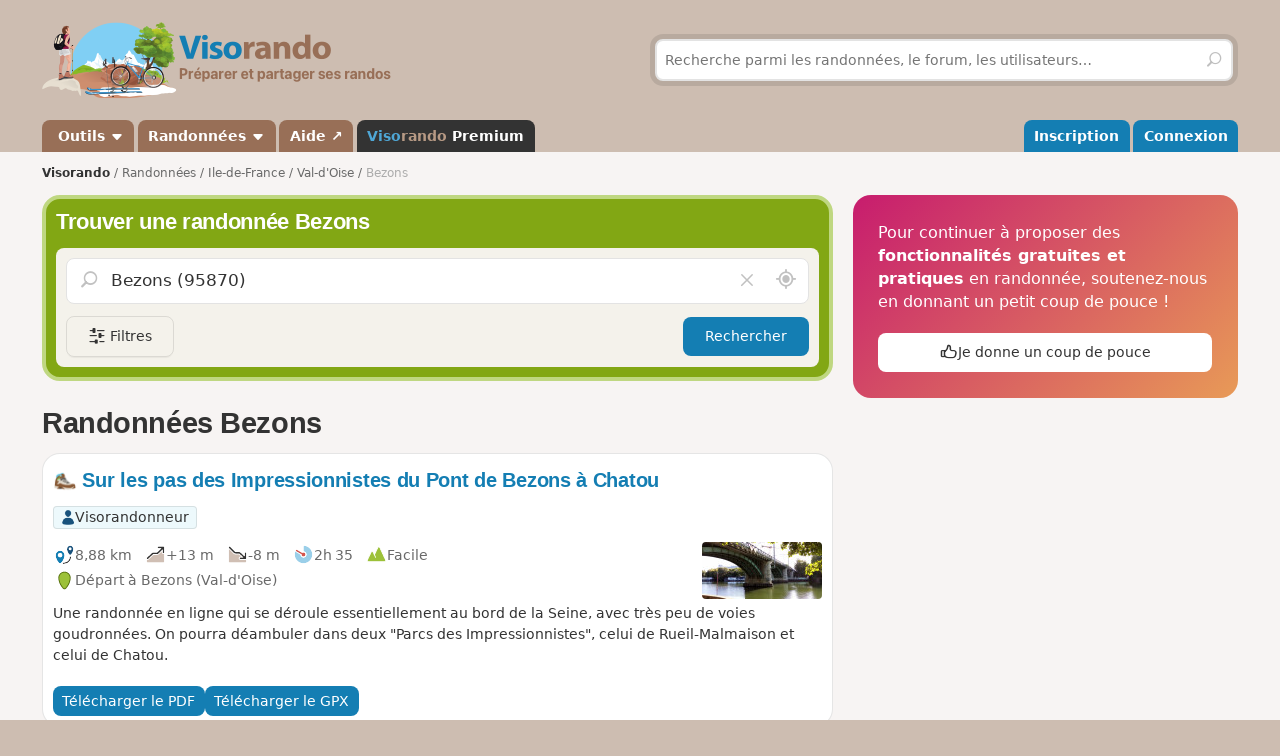

--- FILE ---
content_type: text/html; charset=UTF-8
request_url: https://www.visorando.com/randonnee-bezons.html
body_size: 178406
content:

<!DOCTYPE html>
<html lang="fr">
    <head>
        <meta http-equiv="content-language" content="fr" />
<meta charset="UTF-8"/>
<meta name="viewport" content="width=device-width,initial-scale=1.0">        
    <title>20 randonnées à faire Bezons</title>
    <meta name="description" content="Idées de circuits de randonnée Bezons gratuites avec carte IGN au 1:25000, descriptif précis et photos."/>
    <link rel="canonical" href="https://www.visorando.com/randonnee-bezons.html"/>
    <link rel="alternate" type="application/rss+xml" title="Circuits de randonnée Visorando" href="https://www.visorando.com/randonnees.xml" />
        <link href="https://www.visorando.com/css.css?v=1769766849" rel="stylesheet"/>
                        <script type="text/javascript">
    var _paq = window._paq = window._paq || [];
    _paq.push(['setCustomDimension', 1, 'Free']);
    _paq.push(['setCustomDimension', 2, 'Private_Individual']);
    _paq.push(['setCustomDimension', 3, 'Visitor']);
    _paq.push(['setCustomDimension', 4, 'No']);
    _paq.push(['setCustomDimension', 5, 'rando/showEG']);
        _paq.push(['trackPageView']);
        _paq.push(['enableLinkTracking']);
    _paq.push(['enableHeartBeatTimer']);
    (function () {
        var u = "//analytics.visorando.com/";
        _paq.push(['setTrackerUrl', u + 'matomo.php']);
        _paq.push(['setSiteId', '1']);
        var d = document, g = d.createElement('script'), s = d.getElementsByTagName('script')[0];
        g.type = 'text/javascript';
        g.async = true;
        g.src = u + 'matomo.js';
        s.parentNode.insertBefore(g, s);
    })();
</script>        
    <meta name="apple-itunes-app" content="app-id=969793415, app-argument=https://www.visorando.com/randonnee-bezons.html"/>
        
    <meta property="og:type" content="website" />
    <meta property="og:url" content="https://www.visorando.com/randonnee-bezons.html" />
    <meta property="og:title" content="20 randonn&eacute;es &agrave; faire Bezons" />
    <meta property="og:description" content="Id&eacute;es de circuits de randonn&eacute;e Bezons gratuites avec carte IGN au 1:25000, descriptif pr&eacute;cis et photos." />
    <meta property="og:site_name" content="Visorando" />
    <meta property="og:image" content="https://www.visorando.com/images/og/visorando-og.jpg" />
            <meta property="og:latitude" content="48.930825" />
        <meta property="og:longitude" content="2.208351" />
        <meta property="place:location:latitude" content="48.930825" />
        <meta property="place:location:longitude" content="2.208351" />
        <meta property="twitter:card" content="summary_large_image" />
    <meta property="twitter:url" content="https://www.visorando.com/randonnee-bezons.html" />
    <meta property="twitter:title" content="20 randonn&eacute;es &agrave; faire Bezons" />
    <meta property="twitter:description" content="Id&eacute;es de circuits de randonn&eacute;e Bezons gratuites avec carte IGN au 1:25000, descriptif pr&eacute;cis et photos." />
    <meta property="twitter:image" content="https://www.visorando.com/images/og/visorando-og.jpg" />

    <script type="application/ld+json">{"@context":"https://schema.org","@type":"CreativeWorkSeries","name":"20 randonnées à faire Bezons","url":"https://www.visorando.com/randonnee-bezons.html","offers":{"@type":"Offer","priceCurrency":"EUR","price":0},"aggregateRating":{"@type":"AggregateRating","ratingValue":5,"reviewCount":"6","bestRating":5,"worstRating":0},"@id":"https://www.visorando.com/randonnee-bezons.html"}</script>        
<link rel="shortcut icon" href="https://www.visorando.com/images/favicons/favicon.ico"/>
<link rel="icon" href="https://www.visorando.com/images/favicons/favicon-16.png" sizes="16x16" type="image/png">
<link rel="icon" href="https://www.visorando.com/images/favicons/favicon-32.png" sizes="32x32" type="image/png">
<link rel="icon" type="image/svg+xml" href="https://www.visorando.com/images/favicons/favicon.svg">
<!--Android-->
<meta name="theme-color" content="#986F57">
<meta name="application-name" content="Visorando">
<meta name="mobile-web-app-capable" content="yes">
<!--iOS-->
<link rel="apple-touch-icon" href="https://www.visorando.com/images/favicons/icon-180.png" sizes="180x180" type="image/png">
<meta name="apple-mobile-web-app-capable" content="yes">
<meta name="apple-mobile-web-app-status-bar-style" content="default">
<meta name="apple-mobile-web-app-title" content="Visorando">

<meta name="google-signin-client_id" content="564074217767-ofteei0v4sv04vjev17eeipnqaf17tsv.apps.googleusercontent.com">
<meta name="verify-v1" content="SrkH0+upkPGLTLLX6rJcrWue1uHFh3XVtz1ye3wlosg="/>

<!--[if lt IE 9]>
<script src="https://www.visorando.com/templatesR/visorando/js/html5shiv.js"></script>
<script src="https://www.visorando.com/templatesR/visorando/js/respond.min.js"></script>
<![endif]-->            </head>
    <body>
                <header class="vr-header">

    <div class="container vr-header--banner xs:hidden">
    <div class="row-flex xs:flex-middle xs:my-6">
        <div class="col xs:12 sm:6">
            <a class="display-inline-block" href="https://www.visorando.com/" title="Visorando">
                <img src="https://www.visorando.com/images/logo/LOGO-VISORANDO.png?v=1688993000"
                     srcset="https://www.visorando.com/images/logo/LOGO-VISORANDO@2x.png?v=1688993000 2x"
                     sizes="350px"
                     width="350"
                     alt="Visorando" />
                <span class="sr-only">Visorando</span>
            </a>
        </div>
        <div class="col xs:12 sm:6 lg:5 lg:offset-1 hidden-xs">
    <div class="searchDiv">
        <span class="vr-icon vr-icon-arrow-sync-v vr-icon vr-icon-animate--spin" style="margin: auto; display: none; color: white;"></span>
        <img id="hiker_loading" src="https://www.visorando.com/images/hiker.gif" height="30" width="30" style="display: none; z-index: 10; position: absolute;">
        <img id="grass_loading_1" src="https://www.visorando.com/images/grass.png" height="20" width="20" style="display: none; z-index: 11; position: absolute; margin-top: 10px">
        <img id="grass_loading_2" src="https://www.visorando.com/images/grass.png" height="20" width="20" style="display: none; z-index: 11; position: absolute; margin-top: 10px">
        <div id="bar_loading" style="display: none; z-index: 9; position: absolute; height: 5px; border-radius: 2px; margin-top: 23px; background-image: repeating-linear-gradient(45deg, #daf8cc, #daf8cc 10px, #98f081 10px, #98f081 20px);"></div>
        <form role="form" method="get" action="https://www.visorando.com/index.php?component=search" class="xs:m-0">
            <div class="searchField">
                <input name="mainSearchInput" type="search" class="input" placeholder="Recherche parmi les randonnées, le forum, les utilisateurs…" minlength="3" required="required"/>
                <input type="hidden" value="search" name="component" />
                <button class="btn btn--ghost btn--square" type="submit" title="Rechercher"><i class="vr-icon vr-icon-search"><span class="sr-only">Rechercher</span></i></button>
            </div>
        </form>
    </div>
</div>
    </div>
</div>
    <div class="vr-header--nav">
        <div class="container">
            <div class="row-flex">
                <nav class="col xs:12" aria-label="Navigation principale">

                                        <div class="vr-header--mobile row-flex xs:flex-middle">
                        <div class="col">
                            <a class="navbar-brand" href="https://www.visorando.com/" title="Visorando">
                                <img src="https://www.visorando.com/images/logo/LOGOTYPE.png"
                                     srcset="https://www.visorando.com/images/logo/LOGOTYPE.svg 2x"
                                     sizes="180px"
                                     alt="Visorando"/>
                                <span class="sr-only">Visorando</span>
                            </a>
                        </div>
                        <div class="col xs:auto xs:ml-auto">
                            <button type="button" class="navbar-toggle vr-navbar--toggle" data-toggle="collapse" data-target="#navbarmobile"><span class="sr-only">Ouvrir la navigation</span></button>
                        </div>
                    </div>

                                        <div class="collapse navbar-collapse" id="navbarmobile">
                        <ul class="nav navbar-nav vr-navbar">
                            <li class="dropdown">
                                <a href="https://www.visorando.com/logiciel-randonnee.html" class="dropdown-toggle" data-toggle="dropdown">&nbsp;Outils&nbsp;<b class="caret"></b></a>
                                <ul class="dropdown-menu">
                                    <li><a href="https://www.visorando.com/logiciel-randonnee.html" id="gotoWalkPlannerFromToolsMenu" title="Tracer un circuit avec le logiciel Visorando"> Tracer un circuit</a></li>
                                                                        <li><a href="https://www.visorando.com/index.php?component=rando&task=importForm" title="Importer un fichier GPX sur votre compte Visorando">Importer une trace GPX</a></li>
                                                                    </ul>
                            </li>
                            <li class="dropdown">
                                <a class="dropdown-toggle" href="https://www.visorando.com/itineraires-randonnees.html" data-toggle="dropdown" title="Parcourir les randonnées.">Randonnées <b class="caret"></b></a>
                                <ul class="dropdown-menu">
                                    <li><a href="https://www.visorando.com/itineraires-randonnees.html" title="Toutes les randonnées sur Visorando">Toutes les randonnées</a></li>
                                    <li><a href="https://www.visorando.com/parcours-velo-vtt.html" title="Parcourir les randonnées à vélo sur Visorando.">Randonnées à vélo</a></li>
                                </ul>
                            </li>
                                                        <li><a href="https://support.visorando.com/" target="_blank" title="Aller au centre d'aide du site et de l'application Visorando" onclick="_paq.push(['trackEvent', 'Help center', 'Clic on help link in navbar'])">Aide ↗</a></li>
                                                            <li><a class="premium" href="https://www.visorando.com/premium.html" title="Découvrez tous les avantages de Visorando Premium"><strong class='vr-text-logo'><span style='color:#4FA7D6;'>Viso</span><span style='color:#B79A85;'>rando</span> Premium</strong></a></li>
                                                    </ul>
                        <ul class="nav navbar-nav navbar-right vr-navbar vr-navbar--mapage">
                                <li><a href="https://www.visorando.com/inscription-visorando.html" title="Créer mon compte sur Visorando">Inscription</a></li>
    <li><a href="https://www.visorando.com/index.php?component=user&task=loginForm" title="Me connecter à mon compte Visorando">Connexion</a></li>
                        </ul>
                    </div>
                </nav>
            </div>
        </div>
    </div>
</header>                        <main role="main">
            <div class="container">
                <div class="row-flex">
                                                                <nav aria-label="Fil d'ariane" class="breadcrumb col xs:12 text--sm" itemscope itemtype="https://schema.org/BreadcrumbList">
        <ol class="xs:py-4">
            <li class="breadcrumb--home xs:hidden"><a href="https://www.visorando.com/" title="Accueil du site">Visorando</a></li>
                                        <li itemprop="itemListElement" itemscope itemtype="http://schema.org/ListItem"><a href="https://www.visorando.com/itineraires-randonnees.html" itemprop="item"><span itemprop="name">Randonnées<meta itemprop="position" content="1" /></span></a></li>
                                <li itemprop="itemListElement" itemscope itemtype="http://schema.org/ListItem"><a href="https://www.visorando.com/randonnee-ile-de-france.html" itemprop="item"><span itemprop="name">Ile-de-France<meta itemprop="position" content="2" /></span></a></li>
                                <li itemprop="itemListElement" itemscope itemtype="http://schema.org/ListItem"><a href="https://www.visorando.com/randonnee-val-d-oise.html" itemprop="item"><span itemprop="name">Val-d&#039;Oise<meta itemprop="position" content="3" /></span></a></li>
                                            <li class="breadcrumb--current" itemprop="itemListElement" itemscope itemtype="http://schema.org/ListItem"><span aria-current="Page"><span itemprop="name">Bezons<meta itemprop="position" content="4" /></span></span></li>
                        </ol>
    </nav>
                    
                    <div class="content-col col xs:12 md:8 xs:mb-8">
                        


<div class="xs:mb-4">
    

<div class="search-block v2">
    <strong class='h2'>Trouver une randonnée Bezons</strong>    <div class="search-block-content xs:mt-4">
        <form action="https://www.visorando.com/index.php" class="pos-relative ui-autocomplete-form" method="get" id="quick-entry2" role="form">
            <input type="hidden" name="component" value="rando"/>
            <input type="hidden" name="task" value="searchCircuitV2"/>
            <input type="hidden" name="geolocation" value="0"/>
            <input type="hidden" id='meta-data' name="metaData" value=''/>
                        <input type="hidden" name="minDuration" value="0"/>
            <input type="hidden" name="maxDuration" value="720"/>
            <input type="hidden" name="minDifficulty" value="1"/>
            <input type="hidden" name="maxDifficulty" value="5"/>
            <div class="pos-relative">
                <!--<span class="vr-icon vr-icon-search" aria-label="Rechercher" aria-hidden="true"></span>-->
                <label for="search-walks-input" class="show pos-relative xs:m-0">
                    <button class='hide no-appearance clear text-neutral-5 hover:text-red' data-target="#loc" aria-label="Vider le champ" type="button">
                        <i class="vr-icon vr-icon-close"></i><span class="sr-only">Vider le champ</span>
                    </button>

                    <input id="loc" type="search" class="ui-autocomplete-input input input--lg xs:mb-0" aria-autocomplete="list" value="Bezons (95870)" aria-expanded="false" spellcheck="false" autocorrect="off" name="loc" autocomplete="off" placeholder="Lieu ou n° de randonnée"/>
                    <span class="ui-autocomplete-icon"></span>

                    <button title='Rechercher autour de moi' class='no-appearance text-neutral-5 hover:text-vr-blue-5' id='geo-search' aria-label="Rechercher autour de moi" type="button">
                        <i class="vr-icon vr-icon-geoloc-enabled text--xl"></i><span class="sr-only">Autour de moi</span>
                    </button>
                </label>
            </div>
            <div class="filter-panels">
                <div data-ref="various" class="expand-panel closed">
                    <div class="inner-panel">
                        <a href="javascript:;" title="Fermer" class="pull-right btn btn--square btn--sm btn--ghost closePanel"><i class="vr-icon vr-icon-close"></i></a>
                        <label class='show clearfix'>Durée</label>
                        <div class="nouislider" data-i18n-day='jour|s' data-i18n-hour='heure|s' data-i18n-more="et +" data-min="0" data-max="720" id="slider-duration"></div>
                        <label class='show'>Difficulté</label>
                                                <div class="nouislider" data-min="1" data-max="6" data-levels='{"1":"Facile","2":"Moyenne","3":"Difficile","4":"Tr\u00e8s difficile","5":"Extr\u00eamement difficile","6":"Fake level"}' id="slider-difficulty">
                            <div class="striped-bg"></div>
                            <div class="left-edge"></div>
                            <div class="right-edge"></div>
                        </div>

                        <select autocomplete='off' name="accessibilite[]" id="accessibilite" placeholder="Activité" multiple class="selectize">
                                                            <option value="1">Pédestre</option>
                                                            <option value="2">VTT</option>
                                                            <option value="4">Ski</option>
                                                            <option value="5">Cheval</option>
                                                            <option value="6">Raquettes à neige</option>
                                                            <option value="7">Barque/canoë/kayak</option>
                                                            <option value="8">Cyclo-Route/VTC/Gravel</option>
                                                            <option value="9">Vélo de route</option>
                                                    </select>

                        <select id='retourDepart' autocomplete="off" name="retourDepart" class="input">
                            <option value="0">Retour au départ</option>
                                                            <option value="2">Oui</option>
                                                            <option value="1">Non</option>
                                                    </select>
                        <label for="multilang-handler" class="xs:my-4 w-full">
                            <input autocomplete="off" id="multilang-handler" name="multilang" type="checkbox" class="xs:mr-2">&nbsp;Rechercher dans toutes les langues                        </label>
                        <button class="btn w-full" type="submit">Rechercher</button>
                    </div>
                </div>
                <div data-ref="tags" class="expand-panel closed">
                    <div class="inner-panel">
                        <a href="javascript:;" title="Fermer" class="pull-right btn btn--square btn--sm btn--ghost closePanel"><i class="vr-icon vr-icon-close"></i></a>
                        <label class='show clearfix'>Tags</label>
                        <div class="wrapper-select pos-relative">
                            <select autocomplete='off' name="hashtags[]" id="hashtags" placeholder="Rechercher un tag" multiple data-no-results-msg='Aucun résultat trouvé.' class="selectize remote">
                                                                                                                                                <option value="Rivière" >Rivière</option>
                                                                            <option value="Ruisseau" >Ruisseau</option>
                                                                            <option value="Pointdevue" >Point de vue</option>
                                                                            <option value="Forêt" >Forêt</option>
                                                                            <option value="Village" >Village</option>
                                                                            <option value="Église" >Église</option>
                                                                            <option value="Bois" >Bois</option>
                                                                            <option value="Piquenique" >Piquenique</option>
                                                                            <option value="Chapelle" >Chapelle</option>
                                                                            <option value="Château" >Château</option>
                                                                                                </select>
                            <div class="v-progress-linear v-progress-linear--active" role="progressbar" aria-hidden="false" aria-valuemin="0" aria-valuemax="100" ><div class="v-progress-linear__indeterminate"></div><div class="v-progress-linear__indeterminate short"></div></div>
                        </div>
                        <a href='javascript:;' class="btn w-full xs:mt-4">Confirmer</a>
                    </div>
                </div>
            </div>
        </form>

        <div class="btns-group xs:mt-4 w-full">
            <a href="javascript:;" id="various" title="Filtres" class="more-filters btn btn-secondary">
                <i class="vr-icon vr-icon-filters"></i>
                <span class="xs:hidden">Filtres</span>
            </a>
                        <button class="btn xs:ml-auto" type="submit">Rechercher</button>
        </div>

        
    </div>
</div>
</div>


<section class="xs:mt-8">
    <header class="row-flex no-gutters xs:mb-4 xs:flex-top">
        <div class="col">
            <h1 class="text-neutral-9 xs:m-0">Randonnées Bezons</h1>
        </div>
        <div class="col xs:auto xs:ml-4 xs:text-right">
            <div class="btns-group">
                
                
                            </div>
        </div>
    </header>

    
    
    <a id="walks" class="anchor-offset"></a>
            
<div class="vr-card vr-card--rando clearfix">
    <a id="blockRando_3557117" class="anchor-offset"></a>
        
    <a class="card--link" title="Sur les pas des Impressionnistes du Pont de Bezons à Chatou" href="https://www.visorando.com/randonnee-sur-les-pas-des-impressionnistes-du-pont/">
        <header class="xs:mb-4">

            <h3 class="card--title disp-in xs:m-0">
                <img src="https://www.visorando.com/img/fiches/mode-pied.min.png" alt="Pédestre" title="Pédestre" height="25" width="25" role="presentation" class="text-icon" />                Sur les pas des Impressionnistes du Pont de Bezons à Chatou            </h3>

            <div class="xs:mt-4 tags-list">
                                    <span class='tag text-neutral-9' style='background: #EDF9FC'><img
                src='https://www.visorando.com/images/profile/types/multi-visorandonneur.png'
                width='28' height='28' />Visorandonneur</span>                                            </div>

        </header>

                    <img src="https://www.visorando.com/images/thumbnail/t-pont-de-chemin-de-fer-visorando-123074.jpg" alt="Sur les pas des Impressionnistes du Pont de Bezons à Chatou" title="Sur les pas des Impressionnistes du Pont de Bezons à Chatou" border="0" class="pull-right xs:ml-4 radius--sm" loading="lazy" decoding="async" fetchpriority="low" width="120" height="57" />
        
        <div class="card--datasheet">
                        <span class="tag tag--muted">
                <img src="https://www.visorando.com/img/fiches/datasheet/distance.svg" alt="↔" title="Distance" height="25" width="25" role="presentation" /><span>8,88&nbsp;km</span>
            </span>
            <span class="tag tag--muted">
                <img src="https://www.visorando.com/img/fiches/datasheet/elevation-up.svg" alt="↗" title="Dénivelé positif" height="25" width="25" role="presentation" /><span>+13&nbsp;m</span>
            </span>
            <span class="tag tag--muted">
                <img src="https://www.visorando.com/img/fiches/datasheet/elevation-down.svg" alt="↘" title="Dénivelé négatif" height="25" width="25" role="presentation" /><span>-8&nbsp;m</span>
            </span>
            <span class="tag tag--muted">
                <img src="https://www.visorando.com/img/fiches/datasheet/duration.svg" alt="◔" title="Durée" height="25" width="25" role="presentation" /><span>2h&thinsp;35</span>
            </span>
            <span class="tag tag--muted">
                <img src="https://www.visorando.com/img/fiches/datasheet/level-1.svg" alt="▲" title="Facile" height="25" width="25" role="presentation" style="color:#9CC139" />Facile            </span>
                            <br/>
                <span class="tag tag--muted">
                    <img src="https://www.visorando.com/img/fiches/datasheet/trace-start.svg" alt="⚑" title="Départ" height="25" width="25" role="presentation" /><span>Départ à Bezons                                                    (Val-d'Oise)
                                            </span>
                </span>
                    </div>
                    <div class="card--intro">
                Une randonnée en ligne qui se déroule essentiellement au bord de la Seine, avec très peu de voies goudronnées. On pourra déambuler dans deux "Parcs des Impressionnistes", celui de Rueil-Malmaison et celui de Chatou.            </div>
            </a>

            <div class="card--footer">
            <div class="btns-group">
                                                            <a class="notforbot btn btn--sm registerSimpleButtonInList" data="component=rando&task=pdfRandoPre&response=json&idRandonnee=3557117"
                            onclick="
    _paq.push(['trackEvent',
        'Download PDF anonymous',
        'Download PDF EG List anonymous',
        'Click on Download pdf in EG walks list (anonymous)',
        

    ]);">
                            <span class="xs:hidden">Télécharger le PDF</span>
                            <span class="xs:show"><i class="vr-icon-download-alt"></i>&nbsp;PDF</span>
                        </a>
                                                                                                <a class="notforbot btn btn--sm registerSimpleButtonInList" data="component=rando&task=gpxRandoPre&response=json&idRandonnee=pWo3AYCIeBQ"
                            onclick="
    _paq.push(['trackEvent',
        'Download GPX anonymous',
        'Download GPX EG List anonymous',
        'Click on Download gpx in EG walks list (anonymous)',
        

    ]);">
                            <span class="xs:hidden">Télécharger le GPX</span>
                            <span class="xs:show"><i class="vr-icon-download-alt"></i>&nbsp;GPX</span>
                        </a>
                                                </div>
        </div>
    </div>

<div class="vr-card vr-card--rando clearfix">
    <a id="blockRando_920824" class="anchor-offset"></a>
        
    <a class="card--link" title="Coulée verte et parcours urbain de Colombes à Asnières" href="https://www.visorando.com/randonnee-coulee-verte-et-parcours-urbain-de-colom/">
        <header class="xs:mb-4">

            <h3 class="card--title disp-in xs:m-0">
                <img src="https://www.visorando.com/img/fiches/mode-pied.min.png" alt="Pédestre" title="Pédestre" height="25" width="25" role="presentation" class="text-icon" />                Coulée verte et parcours urbain de Colombes à Asnières            </h3>

            <div class="xs:mt-4 tags-list">
                                    <span class='tag text-neutral-9' style='background: #EDF9FC'><img
                src='https://www.visorando.com/images/profile/types/multi-visorandonneur.png'
                width='28' height='28' />Visorandonneur</span>                                            </div>

        </header>

                    <img src="https://www.visorando.com/images/thumbnail/t-coulee-verte-visorando-64171.jpg" alt="Coulée verte et parcours urbain de Colombes à Asnières" title="Coulée verte et parcours urbain de Colombes à Asnières" border="0" class="pull-right xs:ml-4 radius--sm" loading="lazy" decoding="async" fetchpriority="low" width="120" height="67" />
        
        <div class="card--datasheet">
                        <span class="tag tag--muted">
                <img src="https://www.visorando.com/img/fiches/datasheet/distance.svg" alt="↔" title="Distance" height="25" width="25" role="presentation" /><span>5,78&nbsp;km</span>
            </span>
            <span class="tag tag--muted">
                <img src="https://www.visorando.com/img/fiches/datasheet/elevation-up.svg" alt="↗" title="Dénivelé positif" height="25" width="25" role="presentation" /><span>+11&nbsp;m</span>
            </span>
            <span class="tag tag--muted">
                <img src="https://www.visorando.com/img/fiches/datasheet/elevation-down.svg" alt="↘" title="Dénivelé négatif" height="25" width="25" role="presentation" /><span>-10&nbsp;m</span>
            </span>
            <span class="tag tag--muted">
                <img src="https://www.visorando.com/img/fiches/datasheet/duration.svg" alt="◔" title="Durée" height="25" width="25" role="presentation" /><span>1h&thinsp;40</span>
            </span>
            <span class="tag tag--muted">
                <img src="https://www.visorando.com/img/fiches/datasheet/level-1.svg" alt="▲" title="Facile" height="25" width="25" role="presentation" style="color:#9CC139" />Facile            </span>
                            <br/>
                <span class="tag tag--muted">
                    <img src="https://www.visorando.com/img/fiches/datasheet/trace-start.svg" alt="⚑" title="Départ" height="25" width="25" role="presentation" /><span>Départ à Colombes                                                    (Hauts-de-Seine)
                                            </span>
                </span>
                    </div>
                    <div class="card--intro">
                Une courte randonnée, de gare à gare et en deux temps. On suit tout d'abord la Coulée Verte sur le tracé d'une ancienne voie ferrée désaffectée puis une promenade verte, toutes deux aménagées pour les piétons. Ensuite, on parcourt les rues et les ruelles à la découverte d'une architecture résidentielle diversifiée.            </div>
            </a>

            <div class="card--footer">
            <div class="btns-group">
                                                            <a class="notforbot btn btn--sm registerSimpleButtonInList" data="component=rando&task=pdfRandoPre&response=json&idRandonnee=920824"
                            onclick="
    _paq.push(['trackEvent',
        'Download PDF anonymous',
        'Download PDF EG List anonymous',
        'Click on Download pdf in EG walks list (anonymous)',
        

    ]);">
                            <span class="xs:hidden">Télécharger le PDF</span>
                            <span class="xs:show"><i class="vr-icon-download-alt"></i>&nbsp;PDF</span>
                        </a>
                                                                                                <a class="notforbot btn btn--sm registerSimpleButtonInList" data="component=rando&task=gpxRandoPre&response=json&idRandonnee=H_t-JTX4yWQ"
                            onclick="
    _paq.push(['trackEvent',
        'Download GPX anonymous',
        'Download GPX EG List anonymous',
        'Click on Download gpx in EG walks list (anonymous)',
        

    ]);">
                            <span class="xs:hidden">Télécharger le GPX</span>
                            <span class="xs:show"><i class="vr-icon-download-alt"></i>&nbsp;GPX</span>
                        </a>
                                                </div>
        </div>
    </div>

<div class="vr-card vr-card--rando clearfix">
    <a id="blockRando_920595" class="anchor-offset"></a>
        
    <a class="card--link" title="Le Parc du Chemin de l&#039;Ile, la Promenade Bleue et le Parc Lagravère" href="https://www.visorando.com/randonnee-le-parc-du-chemin-de-l-ile-la-promenade-/">
        <header class="xs:mb-4">

            <h3 class="card--title disp-in xs:m-0">
                <img src="https://www.visorando.com/img/fiches/mode-pied.min.png" alt="Pédestre" title="Pédestre" height="25" width="25" role="presentation" class="text-icon" />                Le Parc du Chemin de l&#039;Ile, la Promenade Bleue et le Parc Lagravère            </h3>

            <div class="xs:mt-4 tags-list">
                                    <span class='tag text-neutral-9' style='background: #EDF9FC'><img
                src='https://www.visorando.com/images/profile/types/multi-visorandonneur.png'
                width='28' height='28' />Visorandonneur</span>                                            </div>

        </header>

                    <img src="https://www.visorando.com/images/thumbnail/t-pont-de-colombes-visorando-63692.jpg" alt="Le Parc du Chemin de l&#039;Ile, la Promenade Bleue et le Parc Lagravère" title="Le Parc du Chemin de l&#039;Ile, la Promenade Bleue et le Parc Lagravère" border="0" class="pull-right xs:ml-4 radius--sm" loading="lazy" decoding="async" fetchpriority="low" width="120" height="67" />
        
        <div class="card--datasheet">
                        <span class="tag tag--muted">
                <img src="https://www.visorando.com/img/fiches/datasheet/distance.svg" alt="↔" title="Distance" height="25" width="25" role="presentation" /><span>8,17&nbsp;km</span>
            </span>
            <span class="tag tag--muted">
                <img src="https://www.visorando.com/img/fiches/datasheet/elevation-up.svg" alt="↗" title="Dénivelé positif" height="25" width="25" role="presentation" /><span>+6&nbsp;m</span>
            </span>
            <span class="tag tag--muted">
                <img src="https://www.visorando.com/img/fiches/datasheet/elevation-down.svg" alt="↘" title="Dénivelé négatif" height="25" width="25" role="presentation" /><span>-8&nbsp;m</span>
            </span>
            <span class="tag tag--muted">
                <img src="https://www.visorando.com/img/fiches/datasheet/duration.svg" alt="◔" title="Durée" height="25" width="25" role="presentation" /><span>2h&thinsp;20</span>
            </span>
            <span class="tag tag--muted">
                <img src="https://www.visorando.com/img/fiches/datasheet/level-1.svg" alt="▲" title="Facile" height="25" width="25" role="presentation" style="color:#9CC139" />Facile            </span>
                            <br/>
                <span class="tag tag--muted">
                    <img src="https://www.visorando.com/img/fiches/datasheet/trace-start.svg" alt="⚑" title="Départ" height="25" width="25" role="presentation" /><span>Départ à Nanterre                                                    (Hauts-de-Seine)
                                            </span>
                </span>
                    </div>
                    <div class="card--intro">
                Un parcours urbain de gare à gare sous le signe de l'eau&nbsp;! Après avoir traversé le Parc du Chemin de l'Ile avec ses nombreux bassins, on suit le chemin de halage le long de la Seine. Deux incursions dans la Parc Lagravère complètent le tableau.            </div>
            </a>

            <div class="card--footer">
            <div class="btns-group">
                                                            <a class="notforbot btn btn--sm registerSimpleButtonInList" data="component=rando&task=pdfRandoPre&response=json&idRandonnee=920595"
                            onclick="
    _paq.push(['trackEvent',
        'Download PDF anonymous',
        'Download PDF EG List anonymous',
        'Click on Download pdf in EG walks list (anonymous)',
        

    ]);">
                            <span class="xs:hidden">Télécharger le PDF</span>
                            <span class="xs:show"><i class="vr-icon-download-alt"></i>&nbsp;PDF</span>
                        </a>
                                                                                                <a class="notforbot btn btn--sm registerSimpleButtonInList" data="component=rando&task=gpxRandoPre&response=json&idRandonnee=tp8fvGiq9wM"
                            onclick="
    _paq.push(['trackEvent',
        'Download GPX anonymous',
        'Download GPX EG List anonymous',
        'Click on Download gpx in EG walks list (anonymous)',
        

    ]);">
                            <span class="xs:hidden">Télécharger le GPX</span>
                            <span class="xs:show"><i class="vr-icon-download-alt"></i>&nbsp;GPX</span>
                        </a>
                                                </div>
        </div>
    </div>

<div class="vr-card vr-card--rando clearfix">
    <a id="blockRando_478505" class="anchor-offset"></a>
        
    <a class="card--link" title="De Nanterre à La Défense par le Parc André Malraux" href="https://www.visorando.com/randonnee-un-tour-au-parc-andre-malraux/">
        <header class="xs:mb-4">

            <h3 class="card--title disp-in xs:m-0">
                <img src="https://www.visorando.com/img/fiches/mode-pied.min.png" alt="Pédestre" title="Pédestre" height="25" width="25" role="presentation" class="text-icon" />                De Nanterre à La Défense par le Parc André Malraux            </h3>

            <div class="xs:mt-4 tags-list">
                                    <span class='tag text-neutral-9' style='background: #EDF9FC'><img
                src='https://www.visorando.com/images/profile/types/multi-visorandonneur.png'
                width='28' height='28' />Visorandonneur</span>                                            </div>

        </header>

                    <img src="https://www.visorando.com/images/thumbnail/t-lac-visorando-46343.jpg" alt="De Nanterre à La Défense par le Parc André Malraux" title="De Nanterre à La Défense par le Parc André Malraux" border="0" class="pull-right xs:ml-4 radius--sm" loading="lazy" decoding="async" fetchpriority="low" width="120" height="67" />
        
        <div class="card--datasheet">
                        <span class="tag tag--muted">
                <img src="https://www.visorando.com/img/fiches/datasheet/distance.svg" alt="↔" title="Distance" height="25" width="25" role="presentation" /><span>7,03&nbsp;km</span>
            </span>
            <span class="tag tag--muted">
                <img src="https://www.visorando.com/img/fiches/datasheet/elevation-up.svg" alt="↗" title="Dénivelé positif" height="25" width="25" role="presentation" /><span>+44&nbsp;m</span>
            </span>
            <span class="tag tag--muted">
                <img src="https://www.visorando.com/img/fiches/datasheet/elevation-down.svg" alt="↘" title="Dénivelé négatif" height="25" width="25" role="presentation" /><span>-20&nbsp;m</span>
            </span>
            <span class="tag tag--muted">
                <img src="https://www.visorando.com/img/fiches/datasheet/duration.svg" alt="◔" title="Durée" height="25" width="25" role="presentation" /><span>2h&thinsp;10</span>
            </span>
            <span class="tag tag--muted">
                <img src="https://www.visorando.com/img/fiches/datasheet/level-1.svg" alt="▲" title="Facile" height="25" width="25" role="presentation" style="color:#9CC139" />Facile            </span>
                            <br/>
                <span class="tag tag--muted">
                    <img src="https://www.visorando.com/img/fiches/datasheet/trace-start.svg" alt="⚑" title="Départ" height="25" width="25" role="presentation" /><span>Départ à Nanterre                                                    (Hauts-de-Seine)
                                            </span>
                </span>
                    </div>
                    <div class="card--intro">
                Un parcours urbain où l'on côtoie les architectures de diverses époques. À deux pas du quartier de la Défense, à l'ombre de ses tours vertigineuses, le Parc André Malraux et son jardin de collection offrent un cadre préservé.            </div>
            </a>

            <div class="card--footer">
            <div class="btns-group">
                                                            <a class="notforbot btn btn--sm registerSimpleButtonInList" data="component=rando&task=pdfRandoPre&response=json&idRandonnee=478505"
                            onclick="
    _paq.push(['trackEvent',
        'Download PDF anonymous',
        'Download PDF EG List anonymous',
        'Click on Download pdf in EG walks list (anonymous)',
        

    ]);">
                            <span class="xs:hidden">Télécharger le PDF</span>
                            <span class="xs:show"><i class="vr-icon-download-alt"></i>&nbsp;PDF</span>
                        </a>
                                                                                                <a class="notforbot btn btn--sm registerSimpleButtonInList" data="component=rando&task=gpxRandoPre&response=json&idRandonnee=d7OZAowUJN4"
                            onclick="
    _paq.push(['trackEvent',
        'Download GPX anonymous',
        'Download GPX EG List anonymous',
        'Click on Download gpx in EG walks list (anonymous)',
        

    ]);">
                            <span class="xs:hidden">Télécharger le GPX</span>
                            <span class="xs:show"><i class="vr-icon-download-alt"></i>&nbsp;GPX</span>
                        </a>
                                                </div>
        </div>
    </div>

<div class="vr-card vr-card--rando clearfix">
    <a id="blockRando_903762" class="anchor-offset"></a>
        
    <a class="card--link" title="De la Seine à la Marne en passant par l&#039;axe historique de Paris" href="https://www.visorando.com/randonnee-de-la-seine-a-la-marne-en-passant-par-l-/">
        <header class="xs:mb-4">

            <h3 class="card--title disp-in xs:m-0">
                <img src="https://www.visorando.com/img/fiches/mode-pied.min.png" alt="Pédestre" title="Pédestre" height="25" width="25" role="presentation" class="text-icon" />                De la Seine à la Marne en passant par l&#039;axe historique de Paris            </h3>

            <div class="xs:mt-4 tags-list">
                                    <span class='tag text-neutral-9' style='background: #EDF9FC'><img
                src='https://www.visorando.com/images/profile/types/multi-visorandonneur.png'
                width='28' height='28' />Visorandonneur</span>                                            </div>

        </header>

                    <img src="https://www.visorando.com/images/thumbnail/t-la-seine-et-la-marne-visorando-61855.jpg" alt="De la Seine à la Marne en passant par l&#039;axe historique de Paris" title="De la Seine à la Marne en passant par l&#039;axe historique de Paris" border="0" class="pull-right xs:ml-4 radius--sm" loading="lazy" decoding="async" fetchpriority="low" width="120" height="67" />
        
        <div class="card--datasheet">
                        <span class="tag tag--muted">
                <img src="https://www.visorando.com/img/fiches/datasheet/distance.svg" alt="↔" title="Distance" height="25" width="25" role="presentation" /><span>81,32&nbsp;km</span>
            </span>
            <span class="tag tag--muted">
                <img src="https://www.visorando.com/img/fiches/datasheet/elevation-up.svg" alt="↗" title="Dénivelé positif" height="25" width="25" role="presentation" /><span>+224&nbsp;m</span>
            </span>
            <span class="tag tag--muted">
                <img src="https://www.visorando.com/img/fiches/datasheet/elevation-down.svg" alt="↘" title="Dénivelé négatif" height="25" width="25" role="presentation" /><span>-215&nbsp;m</span>
            </span>
            <span class="tag tag--muted">
                <img src="https://www.visorando.com/img/fiches/datasheet/duration.svg" alt="◔" title="Durée" height="25" width="25" role="presentation" /><span>10 jours</span>
            </span>
            <span class="tag tag--muted">
                <img src="https://www.visorando.com/img/fiches/datasheet/level-1.svg" alt="▲" title="Facile" height="25" width="25" role="presentation" style="color:#9CC139" />Facile            </span>
                            <br/>
                <span class="tag tag--muted">
                    <img src="https://www.visorando.com/img/fiches/datasheet/trace-start.svg" alt="⚑" title="Départ" height="25" width="25" role="presentation" /><span>Départ à Nanterre                                                    (Hauts-de-Seine)
                                            </span>
                </span>
                    </div>
                    <div class="card--intro">
                Un circuit essentiellement citadin qui va de la Seine à l'Ouest à la Marne à l'Est, cours d'eau emblématiques de l'Ile-de-France. Il parcourt plusieurs communes de la Petite Couronne, en milieu fortement urbanisé, à la découverte de coins tranquilles et d'un patrimoine diversifié. Il traverse Paris par son axe historique et la fameuse perspective des Champs-Élysées.            </div>
            </a>

            <div class="card--footer">
            <div class="btns-group">
                                                            <a class="notforbot btn btn--sm registerSimpleButtonInList" data="component=rando&task=pdfRandoPre&response=json&idRandonnee=903762"
                            onclick="
    _paq.push(['trackEvent',
        'Download PDF anonymous',
        'Download PDF EG List anonymous',
        'Click on Download pdf in EG walks list (anonymous)',
        

    ]);">
                            <span class="xs:hidden">Télécharger le PDF</span>
                            <span class="xs:show"><i class="vr-icon-download-alt"></i>&nbsp;PDF</span>
                        </a>
                                                                                                <a class="notforbot btn btn--sm registerSimpleButtonInList" data="component=rando&task=gpxRandoPre&response=json&idRandonnee=qhf32XE5oSo"
                            onclick="
    _paq.push(['trackEvent',
        'Download GPX anonymous',
        'Download GPX EG List anonymous',
        'Click on Download gpx in EG walks list (anonymous)',
        

    ]);">
                            <span class="xs:hidden">Télécharger le GPX</span>
                            <span class="xs:show"><i class="vr-icon-download-alt"></i>&nbsp;GPX</span>
                        </a>
                                                </div>
        </div>
    </div>

<div class="vr-card vr-card--rando clearfix">
    <a id="blockRando_77463824" class="anchor-offset"></a>
        
    <a class="card--link" title="D&#039;un site olympique à l&#039;autre : de l&#039;Arena au Stade Yves du Manoir" href="https://www.visorando.com/randonnee-d-un-site-olympique-a-l-autre-de-l-arena/">
        <header class="xs:mb-4">

            <h3 class="card--title disp-in xs:m-0">
                <img src="https://www.visorando.com/img/fiches/mode-veloroute.min.png" alt="Cyclo-Route/VTC/Gravel" title="Cyclo-Route/VTC/Gravel" height="25" width="25" role="presentation" class="text-icon" />                D&#039;un site olympique à l&#039;autre : de l&#039;Arena au Stade Yves du Manoir            </h3>

            <div class="xs:mt-4 tags-list">
                                    <span class='tag text-neutral-9' style='background: #EBCCFF'><img
                src='https://www.visorando.com/images/profile/types/multi-tourism.png'
                width='28' height='28' />Professionnel du tourisme</span>                                            </div>

        </header>

        
        <div class="card--datasheet">
                        <span class="tag tag--muted">
                <img src="https://www.visorando.com/img/fiches/datasheet/distance.svg" alt="↔" title="Distance" height="25" width="25" role="presentation" /><span>9,50&nbsp;km</span>
            </span>
            <span class="tag tag--muted">
                <img src="https://www.visorando.com/img/fiches/datasheet/elevation-up.svg" alt="↗" title="Dénivelé positif" height="25" width="25" role="presentation" /><span>+8&nbsp;m</span>
            </span>
            <span class="tag tag--muted">
                <img src="https://www.visorando.com/img/fiches/datasheet/elevation-down.svg" alt="↘" title="Dénivelé négatif" height="25" width="25" role="presentation" /><span>-33&nbsp;m</span>
            </span>
            <span class="tag tag--muted">
                <img src="https://www.visorando.com/img/fiches/datasheet/duration.svg" alt="◔" title="Durée" height="25" width="25" role="presentation" /><span>30 min</span>
            </span>
            <span class="tag tag--muted">
                <img src="https://www.visorando.com/img/fiches/datasheet/level-1.svg" alt="▲" title="Facile" height="25" width="25" role="presentation" style="color:#9CC139" />Facile            </span>
                            <br/>
                <span class="tag tag--muted">
                    <img src="https://www.visorando.com/img/fiches/datasheet/trace-start.svg" alt="⚑" title="Départ" height="25" width="25" role="presentation" /><span>Départ à Nanterre                                                    (Hauts-de-Seine)
                                            </span>
                </span>
                    </div>
                    <div class="card--intro">
                Ce parcours héritage vous permettra de découvrir et de rejoindre les 2 sites qui ont accueillit des épreuves olympiques et paralympiques des Jeux de Paris 2024 dans les Hauts-de-Seine : Paris La Défense Aréna de Nanterre et le Stade Yves du Manoir de Colombes. Né d'une collaboration entre l’Office de Tourisme de Nanterre, l’OMEPS et les villes de Nanterre et Colombes à l’occasion des Jeux olympiques et paralympiques de Paris 2024, ce circuit adapté aux cyclistes débutants vous permettra également de profiter des bords de Seine. En effet, cette promenade à vélo alterne les constructions contemporaines et les îlots de verdure insoupçonnés.            </div>
            </a>

            <div class="card--footer">
            <div class="btns-group">
                                                            <a class="notforbot btn btn--sm registerSimpleButtonInList" data="component=rando&task=pdfRandoPre&response=json&idRandonnee=77463824"
                            onclick="
    _paq.push(['trackEvent',
        'Download PDF anonymous',
        'Download PDF EG List anonymous',
        'Click on Download pdf in EG walks list (anonymous)',
        

    ]);">
                            <span class="xs:hidden">Télécharger le PDF</span>
                            <span class="xs:show"><i class="vr-icon-download-alt"></i>&nbsp;PDF</span>
                        </a>
                                                                                                <a class="notforbot btn btn--sm registerSimpleButtonInList" data="component=rando&task=gpxRandoPre&response=json&idRandonnee=q86hGFqODf0fACzh8d3-Xw"
                            onclick="
    _paq.push(['trackEvent',
        'Download GPX anonymous',
        'Download GPX EG List anonymous',
        'Click on Download gpx in EG walks list (anonymous)',
        

    ]);">
                            <span class="xs:hidden">Télécharger le GPX</span>
                            <span class="xs:show"><i class="vr-icon-download-alt"></i>&nbsp;GPX</span>
                        </a>
                                                </div>
        </div>
    </div>

<div class="vr-card vr-card--rando clearfix">
    <a id="blockRando_4096317" class="anchor-offset"></a>
        
    <a class="card--link" title="De Cormeilles à Conflans par les coteaux de la rive droite" href="https://www.visorando.com/randonnee-de-cormeilles-a-conflans-par-les-coteaux/">
        <header class="xs:mb-4">

            <h3 class="card--title disp-in xs:m-0">
                <img src="https://www.visorando.com/img/fiches/mode-pied.min.png" alt="Pédestre" title="Pédestre" height="25" width="25" role="presentation" class="text-icon" />                De Cormeilles à Conflans par les coteaux de la rive droite            </h3>

            <div class="xs:mt-4 tags-list">
                                    <span class='tag text-neutral-9' style='background: #EDF9FC'><img
                src='https://www.visorando.com/images/profile/types/multi-visorandonneur.png'
                width='28' height='28' />Visorandonneur</span>                                            </div>

        </header>

                    <img src="https://www.visorando.com/images/thumbnail/t-peniches-visorando-131298.jpg" alt="De Cormeilles à Conflans par les coteaux de la rive droite" title="De Cormeilles à Conflans par les coteaux de la rive droite" border="0" class="pull-right xs:ml-4 radius--sm" loading="lazy" decoding="async" fetchpriority="low" width="120" height="57" />
        
        <div class="card--datasheet">
                        <span class="tag tag--muted">
                <img src="https://www.visorando.com/img/fiches/datasheet/distance.svg" alt="↔" title="Distance" height="25" width="25" role="presentation" /><span>11,24&nbsp;km</span>
            </span>
            <span class="tag tag--muted">
                <img src="https://www.visorando.com/img/fiches/datasheet/elevation-up.svg" alt="↗" title="Dénivelé positif" height="25" width="25" role="presentation" /><span>+60&nbsp;m</span>
            </span>
            <span class="tag tag--muted">
                <img src="https://www.visorando.com/img/fiches/datasheet/elevation-down.svg" alt="↘" title="Dénivelé négatif" height="25" width="25" role="presentation" /><span>-107&nbsp;m</span>
            </span>
            <span class="tag tag--muted">
                <img src="https://www.visorando.com/img/fiches/datasheet/duration.svg" alt="◔" title="Durée" height="25" width="25" role="presentation" /><span>3h&thinsp;25</span>
            </span>
            <span class="tag tag--muted">
                <img src="https://www.visorando.com/img/fiches/datasheet/level-2.svg" alt="▲" title="Moyenne" height="25" width="25" role="presentation" style="color:#4FA7D6" />Moyenne            </span>
                            <br/>
                <span class="tag tag--muted">
                    <img src="https://www.visorando.com/img/fiches/datasheet/trace-start.svg" alt="⚑" title="Départ" height="25" width="25" role="presentation" /><span>Départ à Cormeilles-en-Parisis                                                    (Val-d'Oise)
                                            </span>
                </span>
                    </div>
                    <div class="card--intro">
                Une randonnée de gare à gare et en deux temps. Dans un premier temps, on reste en hauteur et on bénéficie de beaux points de vue sur la Seine et sa vallée. Dans un second temps, on demeure au plus près du fleuve. La très belle Église Saint-Martin, à Herblay, et l'importante batellerie de Conflans-Sainte-Honorine ajoutent au charme de cette randonnée.            </div>
            </a>

            <div class="card--footer">
            <div class="btns-group">
                                                            <a class="notforbot btn btn--sm registerSimpleButtonInList" data="component=rando&task=pdfRandoPre&response=json&idRandonnee=4096317"
                            onclick="
    _paq.push(['trackEvent',
        'Download PDF anonymous',
        'Download PDF EG List anonymous',
        'Click on Download pdf in EG walks list (anonymous)',
        

    ]);">
                            <span class="xs:hidden">Télécharger le PDF</span>
                            <span class="xs:show"><i class="vr-icon-download-alt"></i>&nbsp;PDF</span>
                        </a>
                                                                                                <a class="notforbot btn btn--sm registerSimpleButtonInList" data="component=rando&task=gpxRandoPre&response=json&idRandonnee=4-I82gWI0as"
                            onclick="
    _paq.push(['trackEvent',
        'Download GPX anonymous',
        'Download GPX EG List anonymous',
        'Click on Download gpx in EG walks list (anonymous)',
        

    ]);">
                            <span class="xs:hidden">Télécharger le GPX</span>
                            <span class="xs:show"><i class="vr-icon-download-alt"></i>&nbsp;GPX</span>
                        </a>
                                                </div>
        </div>
    </div>

<div class="vr-card vr-card--rando clearfix">
    <a id="blockRando_6880854" class="anchor-offset"></a>
        
    <a class="card--link" title="Déambulations à travers Courbevoie" href="https://www.visorando.com/randonnee-deambulations-a-travers-courbevoie/">
        <header class="xs:mb-4">

            <h3 class="card--title disp-in xs:m-0">
                <img src="https://www.visorando.com/img/fiches/mode-pied.min.png" alt="Pédestre" title="Pédestre" height="25" width="25" role="presentation" class="text-icon" />                Déambulations à travers Courbevoie            </h3>

            <div class="xs:mt-4 tags-list">
                                    <span class='tag text-neutral-9' style='background: #EDF9FC'><img
                src='https://www.visorando.com/images/profile/types/multi-visorandonneur.png'
                width='28' height='28' />Visorandonneur</span>                                            </div>

        </header>

                    <img src="https://www.visorando.com/images/thumbnail/t-belle-maison-visorando-171077.jpg" alt="Déambulations à travers Courbevoie" title="Déambulations à travers Courbevoie" border="0" class="pull-right xs:ml-4 radius--sm" loading="lazy" decoding="async" fetchpriority="low" width="119" height="72" />
        
        <div class="card--datasheet">
                        <span class="tag tag--muted">
                <img src="https://www.visorando.com/img/fiches/datasheet/distance.svg" alt="↔" title="Distance" height="25" width="25" role="presentation" /><span>6,55&nbsp;km</span>
            </span>
            <span class="tag tag--muted">
                <img src="https://www.visorando.com/img/fiches/datasheet/elevation-up.svg" alt="↗" title="Dénivelé positif" height="25" width="25" role="presentation" /><span>+11&nbsp;m</span>
            </span>
            <span class="tag tag--muted">
                <img src="https://www.visorando.com/img/fiches/datasheet/elevation-down.svg" alt="↘" title="Dénivelé négatif" height="25" width="25" role="presentation" /><span>-15&nbsp;m</span>
            </span>
            <span class="tag tag--muted">
                <img src="https://www.visorando.com/img/fiches/datasheet/duration.svg" alt="◔" title="Durée" height="25" width="25" role="presentation" /><span>1h&thinsp;55</span>
            </span>
            <span class="tag tag--muted">
                <img src="https://www.visorando.com/img/fiches/datasheet/level-1.svg" alt="▲" title="Facile" height="25" width="25" role="presentation" style="color:#9CC139" />Facile            </span>
                            <br/>
                <span class="tag tag--muted">
                    <img src="https://www.visorando.com/img/fiches/datasheet/trace-start.svg" alt="⚑" title="Départ" height="25" width="25" role="presentation" /><span>Départ à Courbevoie                                                    (Hauts-de-Seine)
                                            </span>
                </span>
                    </div>
                    <div class="card--intro">
                Un parcours urbain sans prétention qui démarre à l'ombre des tours de La Défense et se poursuit à travers l'urbanisme tranquille de Courbevoie et quelques parcs publics.            </div>
            </a>

            <div class="card--footer">
            <div class="btns-group">
                                                            <a class="notforbot btn btn--sm registerSimpleButtonInList" data="component=rando&task=pdfRandoPre&response=json&idRandonnee=6880854"
                            onclick="
    _paq.push(['trackEvent',
        'Download PDF anonymous',
        'Download PDF EG List anonymous',
        'Click on Download pdf in EG walks list (anonymous)',
        

    ]);">
                            <span class="xs:hidden">Télécharger le PDF</span>
                            <span class="xs:show"><i class="vr-icon-download-alt"></i>&nbsp;PDF</span>
                        </a>
                                                                                                <a class="notforbot btn btn--sm registerSimpleButtonInList" data="component=rando&task=gpxRandoPre&response=json&idRandonnee=t0Iy_rbdK-I"
                            onclick="
    _paq.push(['trackEvent',
        'Download GPX anonymous',
        'Download GPX EG List anonymous',
        'Click on Download gpx in EG walks list (anonymous)',
        

    ]);">
                            <span class="xs:hidden">Télécharger le GPX</span>
                            <span class="xs:show"><i class="vr-icon-download-alt"></i>&nbsp;GPX</span>
                        </a>
                                                </div>
        </div>
    </div>

<div class="vr-card vr-card--rando clearfix">
    <a id="blockRando_883596" class="anchor-offset"></a>
        
    <a class="card--link" title="Déambulations au pied des tours de La Défense" href="https://www.visorando.com/randonnee-deambulations-au-pied-des-tours-de-la-de/">
        <header class="xs:mb-4">

            <h3 class="card--title disp-in xs:m-0">
                <img src="https://www.visorando.com/img/fiches/mode-pied.min.png" alt="Pédestre" title="Pédestre" height="25" width="25" role="presentation" class="text-icon" />                Déambulations au pied des tours de La Défense            </h3>

            <div class="xs:mt-4 tags-list">
                                    <span class='tag text-neutral-9' style='background: #EDF9FC'><img
                src='https://www.visorando.com/images/profile/types/multi-visorandonneur.png'
                width='28' height='28' />Visorandonneur</span>                                            </div>

        </header>

                    <img src="https://www.visorando.com/images/thumbnail/t-les-tours-de-la-defense-visorando-63641.jpg" alt="Déambulations au pied des tours de La Défense" title="Déambulations au pied des tours de La Défense" border="0" class="pull-right xs:ml-4 radius--sm" loading="lazy" decoding="async" fetchpriority="low" width="120" height="72" />
        
        <div class="card--datasheet">
                        <span class="tag tag--muted">
                <img src="https://www.visorando.com/img/fiches/datasheet/distance.svg" alt="↔" title="Distance" height="25" width="25" role="presentation" /><span>5,52&nbsp;km</span>
            </span>
            <span class="tag tag--muted">
                <img src="https://www.visorando.com/img/fiches/datasheet/elevation-up.svg" alt="↗" title="Dénivelé positif" height="25" width="25" role="presentation" /><span>+61&nbsp;m</span>
            </span>
            <span class="tag tag--muted">
                <img src="https://www.visorando.com/img/fiches/datasheet/elevation-down.svg" alt="↘" title="Dénivelé négatif" height="25" width="25" role="presentation" /><span>-90&nbsp;m</span>
            </span>
            <span class="tag tag--muted">
                <img src="https://www.visorando.com/img/fiches/datasheet/duration.svg" alt="◔" title="Durée" height="25" width="25" role="presentation" /><span>1h&thinsp;45</span>
            </span>
            <span class="tag tag--muted">
                <img src="https://www.visorando.com/img/fiches/datasheet/level-1.svg" alt="▲" title="Facile" height="25" width="25" role="presentation" style="color:#9CC139" />Facile            </span>
                            <br/>
                <span class="tag tag--muted">
                    <img src="https://www.visorando.com/img/fiches/datasheet/trace-start.svg" alt="⚑" title="Départ" height="25" width="25" role="presentation" /><span>Départ à Puteaux                                                    (Hauts-de-Seine)
                                            </span>
                </span>
                    </div>
                    <div class="card--intro">
                Un parcours on ne peut plus urbain, au coeur du célèbre quartier d'affaires, mais où l'on n'est que rarement gêné par la circulation automobile. Un itinéraire à la découverte de la hardiesse architecturale et de la diversité inventive des nombreuses tours qui s'élèvent jusqu'à plus de 200 mètres.
Une promenade à effectuer de préférence en dehors des journées travaillées.            </div>
            </a>

            <div class="card--footer">
            <div class="btns-group">
                                                            <a class="notforbot btn btn--sm registerSimpleButtonInList" data="component=rando&task=pdfRandoPre&response=json&idRandonnee=883596"
                            onclick="
    _paq.push(['trackEvent',
        'Download PDF anonymous',
        'Download PDF EG List anonymous',
        'Click on Download pdf in EG walks list (anonymous)',
        

    ]);">
                            <span class="xs:hidden">Télécharger le PDF</span>
                            <span class="xs:show"><i class="vr-icon-download-alt"></i>&nbsp;PDF</span>
                        </a>
                                                                                                <a class="notforbot btn btn--sm registerSimpleButtonInList" data="component=rando&task=gpxRandoPre&response=json&idRandonnee=HUzqbNJxSds"
                            onclick="
    _paq.push(['trackEvent',
        'Download GPX anonymous',
        'Download GPX EG List anonymous',
        'Click on Download gpx in EG walks list (anonymous)',
        

    ]);">
                            <span class="xs:hidden">Télécharger le GPX</span>
                            <span class="xs:show"><i class="vr-icon-download-alt"></i>&nbsp;GPX</span>
                        </a>
                                                </div>
        </div>
    </div>

<div class="vr-card vr-card--rando clearfix">
    <a id="blockRando_7700033" class="anchor-offset"></a>
        
    <a class="card--link" title="De Bécon-les-Bruyères à Bois-Colombes" href="https://www.visorando.com/randonnee-de-becon-les-bruyeres-a-bois-colombes/">
        <header class="xs:mb-4">

            <h3 class="card--title disp-in xs:m-0">
                <img src="https://www.visorando.com/img/fiches/mode-pied.min.png" alt="Pédestre" title="Pédestre" height="25" width="25" role="presentation" class="text-icon" />                De Bécon-les-Bruyères à Bois-Colombes            </h3>

            <div class="xs:mt-4 tags-list">
                                    <span class='tag text-neutral-9' style='background: #EDF9FC'><img
                src='https://www.visorando.com/images/profile/types/multi-visorandonneur.png'
                width='28' height='28' />Visorandonneur</span>                                            </div>

        </header>

                    <img src="https://www.visorando.com/images/thumbnail/t-maison-a-tourelle-carree-visorando-184421.jpg" alt="De Bécon-les-Bruyères à Bois-Colombes" title="De Bécon-les-Bruyères à Bois-Colombes" border="0" class="pull-right xs:ml-4 radius--sm" loading="lazy" decoding="async" fetchpriority="low" width="120" height="57" />
        
        <div class="card--datasheet">
                        <span class="tag tag--muted">
                <img src="https://www.visorando.com/img/fiches/datasheet/distance.svg" alt="↔" title="Distance" height="25" width="25" role="presentation" /><span>5,65&nbsp;km</span>
            </span>
            <span class="tag tag--muted">
                <img src="https://www.visorando.com/img/fiches/datasheet/elevation-up.svg" alt="↗" title="Dénivelé positif" height="25" width="25" role="presentation" /><span>+7&nbsp;m</span>
            </span>
            <span class="tag tag--muted">
                <img src="https://www.visorando.com/img/fiches/datasheet/elevation-down.svg" alt="↘" title="Dénivelé négatif" height="25" width="25" role="presentation" /><span>-13&nbsp;m</span>
            </span>
            <span class="tag tag--muted">
                <img src="https://www.visorando.com/img/fiches/datasheet/duration.svg" alt="◔" title="Durée" height="25" width="25" role="presentation" /><span>1h&thinsp;40</span>
            </span>
            <span class="tag tag--muted">
                <img src="https://www.visorando.com/img/fiches/datasheet/level-1.svg" alt="▲" title="Facile" height="25" width="25" role="presentation" style="color:#9CC139" />Facile            </span>
                            <br/>
                <span class="tag tag--muted">
                    <img src="https://www.visorando.com/img/fiches/datasheet/trace-start.svg" alt="⚑" title="Départ" height="25" width="25" role="presentation" /><span>Départ à Courbevoie                                                    (Hauts-de-Seine)
                                            </span>
                </span>
                    </div>
                    <div class="card--intro">
                Un petit parcours urbain à la découverte de ruelles et impasses aux belles maisons de ville et à travers le Parc des Bruyères et la Promenade Verte.            </div>
            </a>

            <div class="card--footer">
            <div class="btns-group">
                                                            <a class="notforbot btn btn--sm registerSimpleButtonInList" data="component=rando&task=pdfRandoPre&response=json&idRandonnee=7700033"
                            onclick="
    _paq.push(['trackEvent',
        'Download PDF anonymous',
        'Download PDF EG List anonymous',
        'Click on Download pdf in EG walks list (anonymous)',
        

    ]);">
                            <span class="xs:hidden">Télécharger le PDF</span>
                            <span class="xs:show"><i class="vr-icon-download-alt"></i>&nbsp;PDF</span>
                        </a>
                                                                                                <a class="notforbot btn btn--sm registerSimpleButtonInList" data="component=rando&task=gpxRandoPre&response=json&idRandonnee=lWSEer1Ur28"
                            onclick="
    _paq.push(['trackEvent',
        'Download GPX anonymous',
        'Download GPX EG List anonymous',
        'Click on Download gpx in EG walks list (anonymous)',
        

    ]);">
                            <span class="xs:hidden">Télécharger le GPX</span>
                            <span class="xs:show"><i class="vr-icon-download-alt"></i>&nbsp;GPX</span>
                        </a>
                                                </div>
        </div>
    </div>

<div class="vr-card vr-card--rando clearfix">
    <a id="blockRando_28840815" class="anchor-offset"></a>
        
    <a class="card--link" title="Boucle de la Malmaison et des Gallicourts" href="https://www.visorando.com/randonnee-boucle-de-la-malmaison-et-des-gallicourt/">
        <header class="xs:mb-4">

            <h3 class="card--title disp-in xs:m-0">
                <img src="https://www.visorando.com/img/fiches/mode-pied.min.png" alt="Pédestre" title="Pédestre" height="25" width="25" role="presentation" class="text-icon" />                Boucle de la Malmaison et des Gallicourts            </h3>

            <div class="xs:mt-4 tags-list">
                                    <span class='tag text-neutral-9' style='background: #EDF9FC'><img
                src='https://www.visorando.com/images/profile/types/multi-visorandonneur.png'
                width='28' height='28' />Visorandonneur</span>                                            </div>

        </header>

                    <img src="https://www.visorando.com/images/thumbnail/t-parc-des-gallicourts-visorando-333579.jpg" alt="Boucle de la Malmaison et des Gallicourts" title="Boucle de la Malmaison et des Gallicourts" border="0" class="pull-right xs:ml-4 radius--sm" loading="lazy" decoding="async" fetchpriority="low" width="120" height="57" />
        
        <div class="card--datasheet">
                        <span class="tag tag--muted">
                <img src="https://www.visorando.com/img/fiches/datasheet/distance.svg" alt="↔" title="Distance" height="25" width="25" role="presentation" /><span>10,10&nbsp;km</span>
            </span>
            <span class="tag tag--muted">
                <img src="https://www.visorando.com/img/fiches/datasheet/elevation-up.svg" alt="↗" title="Dénivelé positif" height="25" width="25" role="presentation" /><span>+96&nbsp;m</span>
            </span>
            <span class="tag tag--muted">
                <img src="https://www.visorando.com/img/fiches/datasheet/elevation-down.svg" alt="↘" title="Dénivelé négatif" height="25" width="25" role="presentation" /><span>-100&nbsp;m</span>
            </span>
            <span class="tag tag--muted">
                <img src="https://www.visorando.com/img/fiches/datasheet/duration.svg" alt="◔" title="Durée" height="25" width="25" role="presentation" /><span>3h&thinsp;10</span>
            </span>
            <span class="tag tag--muted">
                <img src="https://www.visorando.com/img/fiches/datasheet/level-2.svg" alt="▲" title="Moyenne" height="25" width="25" role="presentation" style="color:#4FA7D6" />Moyenne            </span>
                            <br/>
                <span class="tag tag--muted">
                    <img src="https://www.visorando.com/img/fiches/datasheet/trace-start.svg" alt="⚑" title="Départ" height="25" width="25" role="presentation" /><span>Départ à Rueil-Malmaison                                                    (Hauts-de-Seine)
                                            </span>
                </span>
                    </div>
                    <div class="card--intro">
                Un parcours à moitié urbain et à moitié dans les bois, dans un ancien verger ou en bordure de Seine. L'histoire napoléonienne est présente, notamment à l'Église Saint-Pierre et Saint-Paul et dans le Parc de Bois-Préau.            </div>
            </a>

            <div class="card--footer">
            <div class="btns-group">
                                                            <a class="notforbot btn btn--sm registerSimpleButtonInList" data="component=rando&task=pdfRandoPre&response=json&idRandonnee=28840815"
                            onclick="
    _paq.push(['trackEvent',
        'Download PDF anonymous',
        'Download PDF EG List anonymous',
        'Click on Download pdf in EG walks list (anonymous)',
        

    ]);">
                            <span class="xs:hidden">Télécharger le PDF</span>
                            <span class="xs:show"><i class="vr-icon-download-alt"></i>&nbsp;PDF</span>
                        </a>
                                                                                                <a class="notforbot btn btn--sm registerSimpleButtonInList" data="component=rando&task=gpxRandoPre&response=json&idRandonnee=QttTk1K-yJofACzh8d3-Xw"
                            onclick="
    _paq.push(['trackEvent',
        'Download GPX anonymous',
        'Download GPX EG List anonymous',
        'Click on Download gpx in EG walks list (anonymous)',
        

    ]);">
                            <span class="xs:hidden">Télécharger le GPX</span>
                            <span class="xs:show"><i class="vr-icon-download-alt"></i>&nbsp;GPX</span>
                        </a>
                                                </div>
        </div>
    </div>

<div class="vr-card vr-card--rando clearfix">
    <a id="blockRando_898986" class="anchor-offset"></a>
        
    <a class="card--link" title="La Promenade bleue de Rueil-Malmaison à Nanterre" href="https://www.visorando.com/randonnee-la-promenade-bleue-de-rueil-malmaison-a-/">
        <header class="xs:mb-4">

            <h3 class="card--title disp-in xs:m-0">
                <img src="https://www.visorando.com/img/fiches/mode-pied.min.png" alt="Pédestre" title="Pédestre" height="25" width="25" role="presentation" class="text-icon" />                La Promenade bleue de Rueil-Malmaison à Nanterre            </h3>

            <div class="xs:mt-4 tags-list">
                                    <span class='tag text-neutral-9' style='background: #EDF9FC'><img
                src='https://www.visorando.com/images/profile/types/multi-visorandonneur.png'
                width='28' height='28' />Visorandonneur</span>                                            </div>

        </header>

                    <img src="https://www.visorando.com/images/thumbnail/t-passerelle-visorando-63033.jpg" alt="La Promenade bleue de Rueil-Malmaison à Nanterre" title="La Promenade bleue de Rueil-Malmaison à Nanterre" border="0" class="pull-right xs:ml-4 radius--sm" loading="lazy" decoding="async" fetchpriority="low" width="120" height="67" />
        
        <div class="card--datasheet">
                        <span class="tag tag--muted">
                <img src="https://www.visorando.com/img/fiches/datasheet/distance.svg" alt="↔" title="Distance" height="25" width="25" role="presentation" /><span>5,05&nbsp;km</span>
            </span>
            <span class="tag tag--muted">
                <img src="https://www.visorando.com/img/fiches/datasheet/elevation-up.svg" alt="↗" title="Dénivelé positif" height="25" width="25" role="presentation" /><span>+9&nbsp;m</span>
            </span>
            <span class="tag tag--muted">
                <img src="https://www.visorando.com/img/fiches/datasheet/elevation-down.svg" alt="↘" title="Dénivelé négatif" height="25" width="25" role="presentation" /><span>-6&nbsp;m</span>
            </span>
            <span class="tag tag--muted">
                <img src="https://www.visorando.com/img/fiches/datasheet/duration.svg" alt="◔" title="Durée" height="25" width="25" role="presentation" /><span>1h&thinsp;30</span>
            </span>
            <span class="tag tag--muted">
                <img src="https://www.visorando.com/img/fiches/datasheet/level-1.svg" alt="▲" title="Facile" height="25" width="25" role="presentation" style="color:#9CC139" />Facile            </span>
                            <br/>
                <span class="tag tag--muted">
                    <img src="https://www.visorando.com/img/fiches/datasheet/trace-start.svg" alt="⚑" title="Départ" height="25" width="25" role="presentation" /><span>Départ à Rueil-Malmaison                                                    (Hauts-de-Seine)
                                            </span>
                </span>
                    </div>
                    <div class="card--intro">
                Une courte promenade, en grande partie le long de la Seine et à travers trois parcs publics, où même dans un cadre très urbanisé, il est possible de trouver des espaces de tranquillité.            </div>
            </a>

            <div class="card--footer">
            <div class="btns-group">
                                                            <a class="notforbot btn btn--sm registerSimpleButtonInList" data="component=rando&task=pdfRandoPre&response=json&idRandonnee=898986"
                            onclick="
    _paq.push(['trackEvent',
        'Download PDF anonymous',
        'Download PDF EG List anonymous',
        'Click on Download pdf in EG walks list (anonymous)',
        

    ]);">
                            <span class="xs:hidden">Télécharger le PDF</span>
                            <span class="xs:show"><i class="vr-icon-download-alt"></i>&nbsp;PDF</span>
                        </a>
                                                                                                <a class="notforbot btn btn--sm registerSimpleButtonInList" data="component=rando&task=gpxRandoPre&response=json&idRandonnee=4aMPZtUnXSo"
                            onclick="
    _paq.push(['trackEvent',
        'Download GPX anonymous',
        'Download GPX EG List anonymous',
        'Click on Download gpx in EG walks list (anonymous)',
        

    ]);">
                            <span class="xs:hidden">Télécharger le GPX</span>
                            <span class="xs:show"><i class="vr-icon-download-alt"></i>&nbsp;GPX</span>
                        </a>
                                                </div>
        </div>
    </div>

<div class="vr-card vr-card--rando clearfix">
    <a id="blockRando_77002532" class="anchor-offset"></a>
        
    <a class="card--link" title="De l&#039;Impératrice aux Impressionnistes de Rueil-Malmaison à Nanterre" href="https://www.visorando.com/randonnee-de-l-imperatrice-aux-impressionnistes-de/">
        <header class="xs:mb-4">

            <h3 class="card--title disp-in xs:m-0">
                <img src="https://www.visorando.com/img/fiches/mode-veloroute.min.png" alt="Cyclo-Route/VTC/Gravel" title="Cyclo-Route/VTC/Gravel" height="25" width="25" role="presentation" class="text-icon" />                De l&#039;Impératrice aux Impressionnistes de Rueil-Malmaison à Nanterre            </h3>

            <div class="xs:mt-4 tags-list">
                                    <span class='tag text-neutral-9' style='background: #EBCCFF'><img
                src='https://www.visorando.com/images/profile/types/multi-tourism.png'
                width='28' height='28' />Professionnel du tourisme</span>                                            </div>

        </header>

        
        <div class="card--datasheet">
                        <span class="tag tag--muted">
                <img src="https://www.visorando.com/img/fiches/datasheet/distance.svg" alt="↔" title="Distance" height="25" width="25" role="presentation" /><span>12,71&nbsp;km</span>
            </span>
            <span class="tag tag--muted">
                <img src="https://www.visorando.com/img/fiches/datasheet/elevation-up.svg" alt="↗" title="Dénivelé positif" height="25" width="25" role="presentation" /><span>+10&nbsp;m</span>
            </span>
            <span class="tag tag--muted">
                <img src="https://www.visorando.com/img/fiches/datasheet/elevation-down.svg" alt="↘" title="Dénivelé négatif" height="25" width="25" role="presentation" /><span>-10&nbsp;m</span>
            </span>
            <span class="tag tag--muted">
                <img src="https://www.visorando.com/img/fiches/datasheet/duration.svg" alt="◔" title="Durée" height="25" width="25" role="presentation" /><span>1h 30</span>
            </span>
            <span class="tag tag--muted">
                <img src="https://www.visorando.com/img/fiches/datasheet/level-1.svg" alt="▲" title="Facile" height="25" width="25" role="presentation" style="color:#9CC139" />Facile            </span>
                            <br/>
                <span class="tag tag--muted">
                    <img src="https://www.visorando.com/img/fiches/datasheet/trace-start.svg" alt="⚑" title="Départ" height="25" width="25" role="presentation" /><span>Départ à Rueil-Malmaison                                                    (Hauts-de-Seine)
                                            </span>
                </span>
                    </div>
                    <div class="card--intro">
                Sur les traces de Joséphine et des peintres impressionnistes
Depuis Rueil-Malmaison, ce parcours à vélo de 13 km sans difficulté particulière vous entraînera des berges de la Seine, qui ont servi de décor aux peintres impressionnistes vers le Musée national des châteaux de Malmaison et de Bois - Préau. Découvrez deux pans importants de l'histoire de Rueil-Malmaison : les vestiges de la période de l'Empire qui fut fondatrice pour la ville ainsi que le décor naturel de la Seine qui inspira de nombreux peintres impressionnistes au XIXe siècle. Le parcours s'achève le long du Parc des Impressionnistes qui évoque les jardins de Claude Monet à Giverny.            </div>
            </a>

            <div class="card--footer">
            <div class="btns-group">
                                                            <a class="notforbot btn btn--sm registerSimpleButtonInList" data="component=rando&task=pdfRandoPre&response=json&idRandonnee=77002532"
                            onclick="
    _paq.push(['trackEvent',
        'Download PDF anonymous',
        'Download PDF EG List anonymous',
        'Click on Download pdf in EG walks list (anonymous)',
        

    ]);">
                            <span class="xs:hidden">Télécharger le PDF</span>
                            <span class="xs:show"><i class="vr-icon-download-alt"></i>&nbsp;PDF</span>
                        </a>
                                                                                                <a class="notforbot btn btn--sm registerSimpleButtonInList" data="component=rando&task=gpxRandoPre&response=json&idRandonnee=75PIKztx8rQfACzh8d3-Xw"
                            onclick="
    _paq.push(['trackEvent',
        'Download GPX anonymous',
        'Download GPX EG List anonymous',
        'Click on Download gpx in EG walks list (anonymous)',
        

    ]);">
                            <span class="xs:hidden">Télécharger le GPX</span>
                            <span class="xs:show"><i class="vr-icon-download-alt"></i>&nbsp;GPX</span>
                        </a>
                                                </div>
        </div>
    </div>

<div class="vr-card vr-card--rando clearfix">
    <a id="blockRando_6717250" class="anchor-offset"></a>
        
    <a class="card--link" title="Diversité architecturale dans Puteaux" href="https://www.visorando.com/randonnee-diversite-architecturale-dans-puteaux/">
        <header class="xs:mb-4">

            <h3 class="card--title disp-in xs:m-0">
                <img src="https://www.visorando.com/img/fiches/mode-pied.min.png" alt="Pédestre" title="Pédestre" height="25" width="25" role="presentation" class="text-icon" />                Diversité architecturale dans Puteaux            </h3>

            <div class="xs:mt-4 tags-list">
                                    <span class='tag text-neutral-9' style='background: #EDF9FC'><img
                src='https://www.visorando.com/images/profile/types/multi-visorandonneur.png'
                width='28' height='28' />Visorandonneur</span>                                            </div>

        </header>

                    <img src="https://www.visorando.com/images/thumbnail/t-residence-cartault-visorando-167490.jpg" alt="Diversité architecturale dans Puteaux" title="Diversité architecturale dans Puteaux" border="0" class="pull-right xs:ml-4 radius--sm" loading="lazy" decoding="async" fetchpriority="low" width="120" height="57" />
        
        <div class="card--datasheet">
                        <span class="tag tag--muted">
                <img src="https://www.visorando.com/img/fiches/datasheet/distance.svg" alt="↔" title="Distance" height="25" width="25" role="presentation" /><span>6,36&nbsp;km</span>
            </span>
            <span class="tag tag--muted">
                <img src="https://www.visorando.com/img/fiches/datasheet/elevation-up.svg" alt="↗" title="Dénivelé positif" height="25" width="25" role="presentation" /><span>+47&nbsp;m</span>
            </span>
            <span class="tag tag--muted">
                <img src="https://www.visorando.com/img/fiches/datasheet/elevation-down.svg" alt="↘" title="Dénivelé négatif" height="25" width="25" role="presentation" /><span>-47&nbsp;m</span>
            </span>
            <span class="tag tag--muted">
                <img src="https://www.visorando.com/img/fiches/datasheet/duration.svg" alt="◔" title="Durée" height="25" width="25" role="presentation" /><span>1h&thinsp;55</span>
            </span>
            <span class="tag tag--muted">
                <img src="https://www.visorando.com/img/fiches/datasheet/level-1.svg" alt="▲" title="Facile" height="25" width="25" role="presentation" style="color:#9CC139" />Facile            </span>
                            <br/>
                <span class="tag tag--muted">
                    <img src="https://www.visorando.com/img/fiches/datasheet/trace-start.svg" alt="⚑" title="Départ" height="25" width="25" role="presentation" /><span>Départ à Puteaux                                                    (Hauts-de-Seine)
                                            </span>
                </span>
                    </div>
                    <div class="card--intro">
                Ce parcours urbain offre à voir une grande diversité de styles architecturaux à travers les âges&nbsp;: ruelles anciennes et église du XVIe siècle, architecture de brique ou de béton de l'entre-deux-guerres et hautes tours au parois de verre du quartier de La Défense.            </div>
            </a>

            <div class="card--footer">
            <div class="btns-group">
                                                            <a class="notforbot btn btn--sm registerSimpleButtonInList" data="component=rando&task=pdfRandoPre&response=json&idRandonnee=6717250"
                            onclick="
    _paq.push(['trackEvent',
        'Download PDF anonymous',
        'Download PDF EG List anonymous',
        'Click on Download pdf in EG walks list (anonymous)',
        

    ]);">
                            <span class="xs:hidden">Télécharger le PDF</span>
                            <span class="xs:show"><i class="vr-icon-download-alt"></i>&nbsp;PDF</span>
                        </a>
                                                                                                <a class="notforbot btn btn--sm registerSimpleButtonInList" data="component=rando&task=gpxRandoPre&response=json&idRandonnee=8bUyJulVMww"
                            onclick="
    _paq.push(['trackEvent',
        'Download GPX anonymous',
        'Download GPX EG List anonymous',
        'Click on Download gpx in EG walks list (anonymous)',
        

    ]);">
                            <span class="xs:hidden">Télécharger le GPX</span>
                            <span class="xs:show"><i class="vr-icon-download-alt"></i>&nbsp;GPX</span>
                        </a>
                                                </div>
        </div>
    </div>

<div class="vr-card vr-card--rando clearfix">
    <a id="blockRando_3395667" class="anchor-offset"></a>
        
    <a class="card--link" title="Une histoire de ponts entre La Défense et Les Grésillons" href="https://www.visorando.com/randonnee-une-histoire-de-ponts-entre-la-defense-e/">
        <header class="xs:mb-4">

            <h3 class="card--title disp-in xs:m-0">
                <img src="https://www.visorando.com/img/fiches/mode-pied.min.png" alt="Pédestre" title="Pédestre" height="25" width="25" role="presentation" class="text-icon" />                Une histoire de ponts entre La Défense et Les Grésillons            </h3>

            <div class="xs:mt-4 tags-list">
                                    <span class='tag text-neutral-9' style='background: #EDF9FC'><img
                src='https://www.visorando.com/images/profile/types/multi-visorandonneur.png'
                width='28' height='28' />Visorandonneur</span>                                            </div>

        </header>

                    <img src="https://www.visorando.com/images/thumbnail/t-pont-de-genevilliers-visorando-119902.jpg" alt="Une histoire de ponts entre La Défense et Les Grésillons" title="Une histoire de ponts entre La Défense et Les Grésillons" border="0" class="pull-right xs:ml-4 radius--sm" loading="lazy" decoding="async" fetchpriority="low" width="120" height="67" />
        
        <div class="card--datasheet">
                        <span class="tag tag--muted">
                <img src="https://www.visorando.com/img/fiches/datasheet/distance.svg" alt="↔" title="Distance" height="25" width="25" role="presentation" /><span>8,03&nbsp;km</span>
            </span>
            <span class="tag tag--muted">
                <img src="https://www.visorando.com/img/fiches/datasheet/elevation-up.svg" alt="↗" title="Dénivelé positif" height="25" width="25" role="presentation" /><span>+8&nbsp;m</span>
            </span>
            <span class="tag tag--muted">
                <img src="https://www.visorando.com/img/fiches/datasheet/elevation-down.svg" alt="↘" title="Dénivelé négatif" height="25" width="25" role="presentation" /><span>-20&nbsp;m</span>
            </span>
            <span class="tag tag--muted">
                <img src="https://www.visorando.com/img/fiches/datasheet/duration.svg" alt="◔" title="Durée" height="25" width="25" role="presentation" /><span>2h&thinsp;20</span>
            </span>
            <span class="tag tag--muted">
                <img src="https://www.visorando.com/img/fiches/datasheet/level-1.svg" alt="▲" title="Facile" height="25" width="25" role="presentation" style="color:#9CC139" />Facile            </span>
                            <br/>
                <span class="tag tag--muted">
                    <img src="https://www.visorando.com/img/fiches/datasheet/trace-start.svg" alt="⚑" title="Départ" height="25" width="25" role="presentation" /><span>Départ à Puteaux                                                    (Hauts-de-Seine)
                                            </span>
                </span>
                    </div>
                    <div class="card--intro">
                Au départ de l'Esplanade de La Défense, aux tours impressionnantes, un parcours le long de la Seine, dans un environnement urbanisé, rythmé par les nombreux ponts que l'on emprunte où sous lesquels il faut passer.            </div>
            </a>

            <div class="card--footer">
            <div class="btns-group">
                                                            <a class="notforbot btn btn--sm registerSimpleButtonInList" data="component=rando&task=pdfRandoPre&response=json&idRandonnee=3395667"
                            onclick="
    _paq.push(['trackEvent',
        'Download PDF anonymous',
        'Download PDF EG List anonymous',
        'Click on Download pdf in EG walks list (anonymous)',
        

    ]);">
                            <span class="xs:hidden">Télécharger le PDF</span>
                            <span class="xs:show"><i class="vr-icon-download-alt"></i>&nbsp;PDF</span>
                        </a>
                                                                                                <a class="notforbot btn btn--sm registerSimpleButtonInList" data="component=rando&task=gpxRandoPre&response=json&idRandonnee=3jcEf5k_flI"
                            onclick="
    _paq.push(['trackEvent',
        'Download GPX anonymous',
        'Download GPX EG List anonymous',
        'Click on Download gpx in EG walks list (anonymous)',
        

    ]);">
                            <span class="xs:hidden">Télécharger le GPX</span>
                            <span class="xs:show"><i class="vr-icon-download-alt"></i>&nbsp;GPX</span>
                        </a>
                                                </div>
        </div>
    </div>

<div class="vr-card vr-card--rando clearfix">
    <a id="blockRando_86333022" class="anchor-offset"></a>
        
    <a class="card--link" title="La vallée de la seine autour de La Frette" href="https://www.visorando.com/randonnee-la-vallee-de-la-seine-autour-de-la-frett/">
        <header class="xs:mb-4">

            <h3 class="card--title disp-in xs:m-0">
                <img src="https://www.visorando.com/img/fiches/mode-pied.min.png" alt="Pédestre" title="Pédestre" height="25" width="25" role="presentation" class="text-icon" />                La vallée de la seine autour de La Frette            </h3>

            <div class="xs:mt-4 tags-list">
                                    <span class='tag text-neutral-9' style='background: #EDF9FC'><img
                src='https://www.visorando.com/images/profile/types/multi-visorandonneur.png'
                width='28' height='28' />Visorandonneur</span>                                            </div>

        </header>

        
        <div class="card--datasheet">
                        <span class="tag tag--muted">
                <img src="https://www.visorando.com/img/fiches/datasheet/distance.svg" alt="↔" title="Distance" height="25" width="25" role="presentation" /><span>10,90&nbsp;km</span>
            </span>
            <span class="tag tag--muted">
                <img src="https://www.visorando.com/img/fiches/datasheet/elevation-up.svg" alt="↗" title="Dénivelé positif" height="25" width="25" role="presentation" /><span>+170&nbsp;m</span>
            </span>
            <span class="tag tag--muted">
                <img src="https://www.visorando.com/img/fiches/datasheet/elevation-down.svg" alt="↘" title="Dénivelé négatif" height="25" width="25" role="presentation" /><span>-169&nbsp;m</span>
            </span>
            <span class="tag tag--muted">
                <img src="https://www.visorando.com/img/fiches/datasheet/duration.svg" alt="◔" title="Durée" height="25" width="25" role="presentation" /><span>3h&thinsp;35</span>
            </span>
            <span class="tag tag--muted">
                <img src="https://www.visorando.com/img/fiches/datasheet/level-2.svg" alt="▲" title="Moyenne" height="25" width="25" role="presentation" style="color:#4FA7D6" />Moyenne            </span>
                            <br/>
                <span class="tag tag--muted">
                    <img src="https://www.visorando.com/img/fiches/datasheet/trace-start.svg" alt="⚑" title="Départ" height="25" width="25" role="presentation" /><span>Départ à La Frette-sur-Seine                                                    (Val-d'Oise)
                                            </span>
                </span>
                    </div>
                    <div class="card--intro">
                Au cours de cette randonnée, laissez-vous porter et guider par le chant des oiseaux qui vous accompagnent sur le chemin ! Le parcours arrive progressivement dans les espaces boisés après avoir dépassé le Cimetière aux Anglais, où la nature offre un petit aparté à l'écart des espaces urbanisés. La Seine, la Forêt Domaniale des Buttes du Parisis, le Fort de Cormeilles.            </div>
            </a>

            <div class="card--footer">
            <div class="btns-group">
                                                            <a class="notforbot btn btn--sm registerSimpleButtonInList" data="component=rando&task=pdfRandoPre&response=json&idRandonnee=86333022"
                            onclick="
    _paq.push(['trackEvent',
        'Download PDF anonymous',
        'Download PDF EG List anonymous',
        'Click on Download pdf in EG walks list (anonymous)',
        

    ]);">
                            <span class="xs:hidden">Télécharger le PDF</span>
                            <span class="xs:show"><i class="vr-icon-download-alt"></i>&nbsp;PDF</span>
                        </a>
                                                                                                <a class="notforbot btn btn--sm registerSimpleButtonInList" data="component=rando&task=gpxRandoPre&response=json&idRandonnee=mUXmHvfxElEfACzh8d3-Xw"
                            onclick="
    _paq.push(['trackEvent',
        'Download GPX anonymous',
        'Download GPX EG List anonymous',
        'Click on Download gpx in EG walks list (anonymous)',
        

    ]);">
                            <span class="xs:hidden">Télécharger le GPX</span>
                            <span class="xs:show"><i class="vr-icon-download-alt"></i>&nbsp;GPX</span>
                        </a>
                                                </div>
        </div>
    </div>

<div class="vr-card vr-card--rando clearfix">
    <a id="blockRando_870564" class="anchor-offset"></a>
        
    <a class="card--link" title="Du Pont de Neuilly aux Champs-Elysées" href="https://www.visorando.com/randonnee-du-pont-de-neuilly-aux-champs-elysees/">
        <header class="xs:mb-4">

            <h3 class="card--title disp-in xs:m-0">
                <img src="https://www.visorando.com/img/fiches/mode-pied.min.png" alt="Pédestre" title="Pédestre" height="25" width="25" role="presentation" class="text-icon" />                Du Pont de Neuilly aux Champs-Elysées            </h3>

            <div class="xs:mt-4 tags-list">
                                    <span class='tag text-neutral-9' style='background: #EDF9FC'><img
                src='https://www.visorando.com/images/profile/types/multi-visorandonneur.png'
                width='28' height='28' />Visorandonneur</span>                                            </div>

        </header>

                    <img src="https://www.visorando.com/images/thumbnail/t-sisyphe-visorando-62495.jpg" alt="Du Pont de Neuilly aux Champs-Elysées" title="Du Pont de Neuilly aux Champs-Elysées" border="0" class="pull-right xs:ml-4 radius--sm" loading="lazy" decoding="async" fetchpriority="low" width="120" height="67" />
        
        <div class="card--datasheet">
                        <span class="tag tag--muted">
                <img src="https://www.visorando.com/img/fiches/datasheet/distance.svg" alt="↔" title="Distance" height="25" width="25" role="presentation" /><span>7,25&nbsp;km</span>
            </span>
            <span class="tag tag--muted">
                <img src="https://www.visorando.com/img/fiches/datasheet/elevation-up.svg" alt="↗" title="Dénivelé positif" height="25" width="25" role="presentation" /><span>+24&nbsp;m</span>
            </span>
            <span class="tag tag--muted">
                <img src="https://www.visorando.com/img/fiches/datasheet/elevation-down.svg" alt="↘" title="Dénivelé négatif" height="25" width="25" role="presentation" /><span>-26&nbsp;m</span>
            </span>
            <span class="tag tag--muted">
                <img src="https://www.visorando.com/img/fiches/datasheet/duration.svg" alt="◔" title="Durée" height="25" width="25" role="presentation" /><span>2h&thinsp;10</span>
            </span>
            <span class="tag tag--muted">
                <img src="https://www.visorando.com/img/fiches/datasheet/level-1.svg" alt="▲" title="Facile" height="25" width="25" role="presentation" style="color:#9CC139" />Facile            </span>
                            <br/>
                <span class="tag tag--muted">
                    <img src="https://www.visorando.com/img/fiches/datasheet/trace-start.svg" alt="⚑" title="Départ" height="25" width="25" role="presentation" /><span>Départ à Neuilly-sur-Seine                                                    (Hauts-de-Seine)
                                            </span>
                </span>
                    </div>
                    <div class="card--intro">
                Une traversée de ce qu'il est convenu d'appeler les "beaux quartiers"... Loin des clichés, cet itinéraire urbain réserve son lot de coins tranquilles et de surprises, comme le Parc de la Folie Saint-James ou la brève Promenade Péreire. Des édifices du XVIIIe ou XIXe siècles jalonnent le parcours avant d'atteindre les très courus Arc de triomphe de l'Étoile et Avenue des Champs-Élysées.            </div>
            </a>

            <div class="card--footer">
            <div class="btns-group">
                                                            <a class="notforbot btn btn--sm registerSimpleButtonInList" data="component=rando&task=pdfRandoPre&response=json&idRandonnee=870564"
                            onclick="
    _paq.push(['trackEvent',
        'Download PDF anonymous',
        'Download PDF EG List anonymous',
        'Click on Download pdf in EG walks list (anonymous)',
        

    ]);">
                            <span class="xs:hidden">Télécharger le PDF</span>
                            <span class="xs:show"><i class="vr-icon-download-alt"></i>&nbsp;PDF</span>
                        </a>
                                                                                                <a class="notforbot btn btn--sm registerSimpleButtonInList" data="component=rando&task=gpxRandoPre&response=json&idRandonnee=PWkM3tL2nGI"
                            onclick="
    _paq.push(['trackEvent',
        'Download GPX anonymous',
        'Download GPX EG List anonymous',
        'Click on Download gpx in EG walks list (anonymous)',
        

    ]);">
                            <span class="xs:hidden">Télécharger le GPX</span>
                            <span class="xs:show"><i class="vr-icon-download-alt"></i>&nbsp;GPX</span>
                        </a>
                                                </div>
        </div>
    </div>

<div class="vr-card vr-card--rando clearfix">
    <a id="blockRando_103426" class="anchor-offset"></a>
        
    <a class="card--link" title="De Chatou au Vésinet dans une boucle de la Seine" href="https://www.visorando.com/randonnee-l-ile-des-impressionnistes/">
        <header class="xs:mb-4">

            <h3 class="card--title disp-in xs:m-0">
                <img src="https://www.visorando.com/img/fiches/mode-pied.min.png" alt="Pédestre" title="Pédestre" height="25" width="25" role="presentation" class="text-icon" />                De Chatou au Vésinet dans une boucle de la Seine            </h3>

            <div class="xs:mt-4 tags-list">
                                    <span class='tag text-neutral-9' style='background: #EDF9FC'><img
                src='https://www.visorando.com/images/profile/types/multi-visorandonneur.png'
                width='28' height='28' />Visorandonneur</span>                                            </div>

        </header>

                    <img src="https://www.visorando.com/images/thumbnail/t-la-seine-visorando-123076.jpg" alt="De Chatou au Vésinet dans une boucle de la Seine" title="De Chatou au Vésinet dans une boucle de la Seine" border="0" class="pull-right xs:ml-4 radius--sm" loading="lazy" decoding="async" fetchpriority="low" width="120" height="57" />
        
        <div class="card--datasheet">
                        <span class="tag tag--muted">
                <img src="https://www.visorando.com/img/fiches/datasheet/distance.svg" alt="↔" title="Distance" height="25" width="25" role="presentation" /><span>7,17&nbsp;km</span>
            </span>
            <span class="tag tag--muted">
                <img src="https://www.visorando.com/img/fiches/datasheet/elevation-up.svg" alt="↗" title="Dénivelé positif" height="25" width="25" role="presentation" /><span>+6&nbsp;m</span>
            </span>
            <span class="tag tag--muted">
                <img src="https://www.visorando.com/img/fiches/datasheet/elevation-down.svg" alt="↘" title="Dénivelé négatif" height="25" width="25" role="presentation" /><span>-8&nbsp;m</span>
            </span>
            <span class="tag tag--muted">
                <img src="https://www.visorando.com/img/fiches/datasheet/duration.svg" alt="◔" title="Durée" height="25" width="25" role="presentation" /><span>2h&thinsp;05</span>
            </span>
            <span class="tag tag--muted">
                <img src="https://www.visorando.com/img/fiches/datasheet/level-1.svg" alt="▲" title="Facile" height="25" width="25" role="presentation" style="color:#9CC139" />Facile            </span>
                            <br/>
                <span class="tag tag--muted">
                    <img src="https://www.visorando.com/img/fiches/datasheet/trace-start.svg" alt="⚑" title="Départ" height="25" width="25" role="presentation" /><span>Départ à Chatou                                                    (Yvelines)
                                            </span>
                </span>
                    </div>
                    <div class="card--intro">
                Une randonnée dont le cheminement est des plus simples, vu qu'on longe la Seine quasiment de bout en bout. De beaux points de vue sur le fleuve et de belles et grandes maisons sont au rendez-vous.            </div>
            </a>

            <div class="card--footer">
            <div class="btns-group">
                                                            <a class="notforbot btn btn--sm registerSimpleButtonInList" data="component=rando&task=pdfRandoPre&response=json&idRandonnee=103426"
                            onclick="
    _paq.push(['trackEvent',
        'Download PDF anonymous',
        'Download PDF EG List anonymous',
        'Click on Download pdf in EG walks list (anonymous)',
        

    ]);">
                            <span class="xs:hidden">Télécharger le PDF</span>
                            <span class="xs:show"><i class="vr-icon-download-alt"></i>&nbsp;PDF</span>
                        </a>
                                                                                                <a class="notforbot btn btn--sm registerSimpleButtonInList" data="component=rando&task=gpxRandoPre&response=json&idRandonnee=SQLnVh0ZwL4"
                            onclick="
    _paq.push(['trackEvent',
        'Download GPX anonymous',
        'Download GPX EG List anonymous',
        'Click on Download gpx in EG walks list (anonymous)',
        

    ]);">
                            <span class="xs:hidden">Télécharger le GPX</span>
                            <span class="xs:show"><i class="vr-icon-download-alt"></i>&nbsp;GPX</span>
                        </a>
                                                </div>
        </div>
    </div>

<div class="vr-card vr-card--rando clearfix">
    <a id="blockRando_2814989" class="anchor-offset"></a>
        
    <a class="card--link" title="L&#039;Ile de la Jatte" href="https://www.visorando.com/randonnee-l-ile-de-la-jatte/">
        <header class="xs:mb-4">

            <h3 class="card--title disp-in xs:m-0">
                <img src="https://www.visorando.com/img/fiches/mode-pied.min.png" alt="Pédestre" title="Pédestre" height="25" width="25" role="presentation" class="text-icon" />                L&#039;Ile de la Jatte            </h3>

            <div class="xs:mt-4 tags-list">
                                    <span class='tag text-neutral-9' style='background: #EDF9FC'><img
                src='https://www.visorando.com/images/profile/types/multi-visorandonneur.png'
                width='28' height='28' />Visorandonneur</span>                                            </div>

        </header>

                    <img src="https://www.visorando.com/images/thumbnail/t-le-temple-d-amour-visorando-111881.jpg" alt="L&#039;Ile de la Jatte" title="L&#039;Ile de la Jatte" border="0" class="pull-right xs:ml-4 radius--sm" loading="lazy" decoding="async" fetchpriority="low" width="120" height="67" />
        
        <div class="card--datasheet">
                        <span class="tag tag--muted">
                <img src="https://www.visorando.com/img/fiches/datasheet/distance.svg" alt="↔" title="Distance" height="25" width="25" role="presentation" /><span>7,84&nbsp;km</span>
            </span>
            <span class="tag tag--muted">
                <img src="https://www.visorando.com/img/fiches/datasheet/elevation-up.svg" alt="↗" title="Dénivelé positif" height="25" width="25" role="presentation" /><span>+33&nbsp;m</span>
            </span>
            <span class="tag tag--muted">
                <img src="https://www.visorando.com/img/fiches/datasheet/elevation-down.svg" alt="↘" title="Dénivelé négatif" height="25" width="25" role="presentation" /><span>-33&nbsp;m</span>
            </span>
            <span class="tag tag--muted">
                <img src="https://www.visorando.com/img/fiches/datasheet/duration.svg" alt="◔" title="Durée" height="25" width="25" role="presentation" /><span>2h&thinsp;20</span>
            </span>
            <span class="tag tag--muted">
                <img src="https://www.visorando.com/img/fiches/datasheet/level-1.svg" alt="▲" title="Facile" height="25" width="25" role="presentation" style="color:#9CC139" />Facile            </span>
                            <br/>
                <span class="tag tag--muted">
                    <img src="https://www.visorando.com/img/fiches/datasheet/trace-start.svg" alt="⚑" title="Départ" height="25" width="25" role="presentation" /><span>Départ à Neuilly-sur-Seine                                                    (Hauts-de-Seine)
                                            </span>
                </span>
                    </div>
                    <div class="card--intro">
                Un parcours urbain où la Seine est à l'honneur, ainsi que les nombreuses péniches-habitations amarrées sur ses quais&nbsp;! On traverse l'Ile de la Jatte sur toute sa longueur et la randonnée s'achève au pied des tours de La Défense.            </div>
            </a>

            <div class="card--footer">
            <div class="btns-group">
                                                            <a class="notforbot btn btn--sm registerSimpleButtonInList" data="component=rando&task=pdfRandoPre&response=json&idRandonnee=2814989"
                            onclick="
    _paq.push(['trackEvent',
        'Download PDF anonymous',
        'Download PDF EG List anonymous',
        'Click on Download pdf in EG walks list (anonymous)',
        

    ]);">
                            <span class="xs:hidden">Télécharger le PDF</span>
                            <span class="xs:show"><i class="vr-icon-download-alt"></i>&nbsp;PDF</span>
                        </a>
                                                                                                <a class="notforbot btn btn--sm registerSimpleButtonInList" data="component=rando&task=gpxRandoPre&response=json&idRandonnee=q503MbiwX_c"
                            onclick="
    _paq.push(['trackEvent',
        'Download GPX anonymous',
        'Download GPX EG List anonymous',
        'Click on Download gpx in EG walks list (anonymous)',
        

    ]);">
                            <span class="xs:hidden">Télécharger le GPX</span>
                            <span class="xs:show"><i class="vr-icon-download-alt"></i>&nbsp;GPX</span>
                        </a>
                                                </div>
        </div>
    </div>

<div class="vr-card vr-card--rando clearfix">
    <a id="blockRando_14339950" class="anchor-offset"></a>
        
    <a class="card--link" title="Le long de la Seine de Chatou à Poissy" href="https://www.visorando.com/randonnee-le-long-de-la-seine-de-chatou-a-poissy-2/">
        <header class="xs:mb-4">

            <h3 class="card--title disp-in xs:m-0">
                <img src="https://www.visorando.com/img/fiches/mode-veloroute.min.png" alt="Cyclo-Route/VTC/Gravel" title="Cyclo-Route/VTC/Gravel" height="25" width="25" role="presentation" class="text-icon" />                Le long de la Seine de Chatou à Poissy            </h3>

            <div class="xs:mt-4 tags-list">
                                    <span class='tag text-neutral-9' style='background: #EDF9FC'><img
                src='https://www.visorando.com/images/profile/types/multi-visorandonneur.png'
                width='28' height='28' />Visorandonneur</span>                                            </div>

        </header>

                    <img src="https://www.visorando.com/images/thumbnail/t-la-seine-visorando-221752.jpg" alt="Le long de la Seine de Chatou à Poissy" title="Le long de la Seine de Chatou à Poissy" border="0" class="pull-right xs:ml-4 radius--sm" loading="lazy" decoding="async" fetchpriority="low" width="120" height="57" />
        
        <div class="card--datasheet">
                        <span class="tag tag--muted">
                <img src="https://www.visorando.com/img/fiches/datasheet/distance.svg" alt="↔" title="Distance" height="25" width="25" role="presentation" /><span>35,83&nbsp;km</span>
            </span>
            <span class="tag tag--muted">
                <img src="https://www.visorando.com/img/fiches/datasheet/elevation-up.svg" alt="↗" title="Dénivelé positif" height="25" width="25" role="presentation" /><span>+11&nbsp;m</span>
            </span>
            <span class="tag tag--muted">
                <img src="https://www.visorando.com/img/fiches/datasheet/elevation-down.svg" alt="↘" title="Dénivelé négatif" height="25" width="25" role="presentation" /><span>-20&nbsp;m</span>
            </span>
            <span class="tag tag--muted">
                <img src="https://www.visorando.com/img/fiches/datasheet/duration.svg" alt="◔" title="Durée" height="25" width="25" role="presentation" /><span>2h</span>
            </span>
            <span class="tag tag--muted">
                <img src="https://www.visorando.com/img/fiches/datasheet/level-2.svg" alt="▲" title="Moyenne" height="25" width="25" role="presentation" style="color:#4FA7D6" />Moyenne            </span>
                            <br/>
                <span class="tag tag--muted">
                    <img src="https://www.visorando.com/img/fiches/datasheet/trace-start.svg" alt="⚑" title="Départ" height="25" width="25" role="presentation" /><span>Départ à Chatou                                                    (Yvelines)
                                            </span>
                </span>
                    </div>
                    <div class="card--intro">
                Un parcours presqu'intégralement le long de la Seine, avec une alternance de voies propres et de voies partagées avec la circulation automobile. De belles perspectives sur le fleuve et un beau patrimoine sont au rendez-vous.            </div>
            </a>

            <div class="card--footer">
            <div class="btns-group">
                                                            <a class="notforbot btn btn--sm registerSimpleButtonInList" data="component=rando&task=pdfRandoPre&response=json&idRandonnee=14339950"
                            onclick="
    _paq.push(['trackEvent',
        'Download PDF anonymous',
        'Download PDF EG List anonymous',
        'Click on Download pdf in EG walks list (anonymous)',
        

    ]);">
                            <span class="xs:hidden">Télécharger le PDF</span>
                            <span class="xs:show"><i class="vr-icon-download-alt"></i>&nbsp;PDF</span>
                        </a>
                                                                                                <a class="notforbot btn btn--sm registerSimpleButtonInList" data="component=rando&task=gpxRandoPre&response=json&idRandonnee=7AR6ilGu-P0fACzh8d3-Xw"
                            onclick="
    _paq.push(['trackEvent',
        'Download GPX anonymous',
        'Download GPX EG List anonymous',
        'Click on Download gpx in EG walks list (anonymous)',
        

    ]);">
                            <span class="xs:hidden">Télécharger le GPX</span>
                            <span class="xs:show"><i class="vr-icon-download-alt"></i>&nbsp;GPX</span>
                        </a>
                                                </div>
        </div>
    </div>

<div class="vr-card vr-card--rando clearfix">
    <a id="blockRando_21281766" class="anchor-offset"></a>
        
    <a class="card--link" title="L&#039;Île Fleurie" href="https://www.visorando.com/randonnee-l-ile-fleurie/">
        <header class="xs:mb-4">

            <h3 class="card--title disp-in xs:m-0">
                <img src="https://www.visorando.com/img/fiches/mode-pied.min.png" alt="Pédestre" title="Pédestre" height="25" width="25" role="presentation" class="text-icon" />                L&#039;Île Fleurie            </h3>

            <div class="xs:mt-4 tags-list">
                                    <span class='tag text-neutral-9' style='background: #EDF9FC'><img
                src='https://www.visorando.com/images/profile/types/multi-visorandonneur.png'
                width='28' height='28' />Visorandonneur</span>                                            </div>

        </header>

                    <img src="https://www.visorando.com/images/thumbnail/t-la-passerelle-du-port-de-nanterre-visorando-271668.jpg" alt="L&#039;Île Fleurie" title="L&#039;Île Fleurie" border="0" class="pull-right xs:ml-4 radius--sm" loading="lazy" decoding="async" fetchpriority="low" width="120" height="57" />
        
        <div class="card--datasheet">
                        <span class="tag tag--muted">
                <img src="https://www.visorando.com/img/fiches/datasheet/distance.svg" alt="↔" title="Distance" height="25" width="25" role="presentation" /><span>10,25&nbsp;km</span>
            </span>
            <span class="tag tag--muted">
                <img src="https://www.visorando.com/img/fiches/datasheet/elevation-up.svg" alt="↗" title="Dénivelé positif" height="25" width="25" role="presentation" /><span>+24&nbsp;m</span>
            </span>
            <span class="tag tag--muted">
                <img src="https://www.visorando.com/img/fiches/datasheet/elevation-down.svg" alt="↘" title="Dénivelé négatif" height="25" width="25" role="presentation" /><span>-24&nbsp;m</span>
            </span>
            <span class="tag tag--muted">
                <img src="https://www.visorando.com/img/fiches/datasheet/duration.svg" alt="◔" title="Durée" height="25" width="25" role="presentation" /><span>3h&thinsp;00</span>
            </span>
            <span class="tag tag--muted">
                <img src="https://www.visorando.com/img/fiches/datasheet/level-2.svg" alt="▲" title="Moyenne" height="25" width="25" role="presentation" style="color:#4FA7D6" />Moyenne            </span>
                            <br/>
                <span class="tag tag--muted">
                    <img src="https://www.visorando.com/img/fiches/datasheet/trace-start.svg" alt="⚑" title="Départ" height="25" width="25" role="presentation" /><span>Départ à Chatou                                                    (Yvelines)
                                            </span>
                </span>
                    </div>
                    <div class="card--intro">
                Une randonnée pas tout à fait bucolique malgré le nom de cette île toute en longueur dont on explore la branche Nord. Après un parcours urbain, on suit un bon chemin au sein d'une végétation relativement dense. Quelques beaux points de vue sur la Seine, surtout dans la partie urbaine.            </div>
            </a>

            <div class="card--footer">
            <div class="btns-group">
                                                            <a class="notforbot btn btn--sm registerSimpleButtonInList" data="component=rando&task=pdfRandoPre&response=json&idRandonnee=21281766"
                            onclick="
    _paq.push(['trackEvent',
        'Download PDF anonymous',
        'Download PDF EG List anonymous',
        'Click on Download pdf in EG walks list (anonymous)',
        

    ]);">
                            <span class="xs:hidden">Télécharger le PDF</span>
                            <span class="xs:show"><i class="vr-icon-download-alt"></i>&nbsp;PDF</span>
                        </a>
                                                                                                <a class="notforbot btn btn--sm registerSimpleButtonInList" data="component=rando&task=gpxRandoPre&response=json&idRandonnee=tfwFjlMVKGIfACzh8d3-Xw"
                            onclick="
    _paq.push(['trackEvent',
        'Download GPX anonymous',
        'Download GPX EG List anonymous',
        'Click on Download gpx in EG walks list (anonymous)',
        

    ]);">
                            <span class="xs:hidden">Télécharger le GPX</span>
                            <span class="xs:show"><i class="vr-icon-download-alt"></i>&nbsp;GPX</span>
                        </a>
                                                </div>
        </div>
    </div>

<div class="vr-card vr-card--rando clearfix">
    <a id="blockRando_2782679" class="anchor-offset"></a>
        
    <a class="card--link" title="Sentier des péniches et passerelles entre Neuilly et Saint-Cloud" href="https://www.visorando.com/randonnee-sentier-des-peniches-et-passerelles-entr/">
        <header class="xs:mb-4">

            <h3 class="card--title disp-in xs:m-0">
                <img src="https://www.visorando.com/img/fiches/mode-pied.min.png" alt="Pédestre" title="Pédestre" height="25" width="25" role="presentation" class="text-icon" />                Sentier des péniches et passerelles entre Neuilly et Saint-Cloud            </h3>

            <div class="xs:mt-4 tags-list">
                                    <span class='tag text-neutral-9' style='background: #EDF9FC'><img
                src='https://www.visorando.com/images/profile/types/multi-visorandonneur.png'
                width='28' height='28' />Visorandonneur</span>                                            </div>

        </header>

                    <img src="https://www.visorando.com/images/thumbnail/t-jardins-familiaux-sur-les-hauteurs-de-saint-cloud-visorando-387059.jpg" alt="Sentier des péniches et passerelles entre Neuilly et Saint-Cloud" title="Sentier des péniches et passerelles entre Neuilly et Saint-Cloud" border="0" class="pull-right xs:ml-4 radius--sm" loading="lazy" decoding="async" fetchpriority="low" width="90" height="120" />
        
        <div class="card--datasheet">
                        <span class="tag tag--muted">
                <img src="https://www.visorando.com/img/fiches/datasheet/distance.svg" alt="↔" title="Distance" height="25" width="25" role="presentation" /><span>11,82&nbsp;km</span>
            </span>
            <span class="tag tag--muted">
                <img src="https://www.visorando.com/img/fiches/datasheet/elevation-up.svg" alt="↗" title="Dénivelé positif" height="25" width="25" role="presentation" /><span>+18&nbsp;m</span>
            </span>
            <span class="tag tag--muted">
                <img src="https://www.visorando.com/img/fiches/datasheet/elevation-down.svg" alt="↘" title="Dénivelé négatif" height="25" width="25" role="presentation" /><span>-22&nbsp;m</span>
            </span>
            <span class="tag tag--muted">
                <img src="https://www.visorando.com/img/fiches/datasheet/duration.svg" alt="◔" title="Durée" height="25" width="25" role="presentation" /><span>3h&thinsp;25</span>
            </span>
            <span class="tag tag--muted">
                <img src="https://www.visorando.com/img/fiches/datasheet/level-2.svg" alt="▲" title="Moyenne" height="25" width="25" role="presentation" style="color:#4FA7D6" />Moyenne            </span>
                            <br/>
                <span class="tag tag--muted">
                    <img src="https://www.visorando.com/img/fiches/datasheet/trace-start.svg" alt="⚑" title="Départ" height="25" width="25" role="presentation" /><span>Départ à Neuilly-sur-Seine                                                    (Hauts-de-Seine)
                                            </span>
                </span>
                    </div>
                    <div class="card--intro">
                Cette randonnée au départ de Neuilly-sur-Seine vous propose de suivre les sentiers des péniches sur l'Île de Puteaux puis sur la rive Est de la Seine dans un cadre très agréable et arboré jusqu'à la passerelle de l'Avre. L'itinéraire de retour, plus urbain, vous emmène sur les hauts de Saint-Cloud (belles vues sur Paris et la Défense), permet de découvrir le Parc du Château et le quartier historique animé du centre de Suresnes avant de rejoindre l'Île de Puteaux par la passerelle François Coty.            </div>
            </a>

            <div class="card--footer">
            <div class="btns-group">
                                                            <a class="notforbot btn btn--sm registerSimpleButtonInList" data="component=rando&task=pdfRandoPre&response=json&idRandonnee=2782679"
                            onclick="
    _paq.push(['trackEvent',
        'Download PDF anonymous',
        'Download PDF EG List anonymous',
        'Click on Download pdf in EG walks list (anonymous)',
        

    ]);">
                            <span class="xs:hidden">Télécharger le PDF</span>
                            <span class="xs:show"><i class="vr-icon-download-alt"></i>&nbsp;PDF</span>
                        </a>
                                                                                                <a class="notforbot btn btn--sm registerSimpleButtonInList" data="component=rando&task=gpxRandoPre&response=json&idRandonnee=_FM3DEBg4WI"
                            onclick="
    _paq.push(['trackEvent',
        'Download GPX anonymous',
        'Download GPX EG List anonymous',
        'Click on Download gpx in EG walks list (anonymous)',
        

    ]);">
                            <span class="xs:hidden">Télécharger le GPX</span>
                            <span class="xs:show"><i class="vr-icon-download-alt"></i>&nbsp;GPX</span>
                        </a>
                                                </div>
        </div>
    </div>
</section>



    <div class="search-block xs:mt-8">
        <h2>Plus de circuits de randonnée Bezons</h2>
                                    <p>Consultez les points d'intérêts situés sur cette commune&nbsp;:</p>
                        <div class="container">
                <div class="search-block-content row-flex">
                    <div class="col xs:12 sm:4">
                        <ul class="list-unstyled">
                                                            <li><a href="https://www.visorando.com/randonnee-pont-de-bezons.html">Pont de Bezons</a></li>
                                                                                            <li><a href="https://www.visorando.com/randonnee-pont-des-anglais.html">Pont des Anglais</a></li>
                                                                                    </ul>
                    </div>
                </div>
            </div>
        
                    <p>Découvrez aussi les circuits de randonnée des communes à proximité</p>
            <div class="container">
                <div class="search-block-content row-flex">
                    <div class="col xs:12 sm:4">
                        <ul class="list-unstyled">
                                                            <li><a href="https://www.visorando.com/randonnee-acheres-yvelines.html" title="Randonnées Achères (Yvelines)">Achères (Yvelines)</a></li>
                                                                                            <li><a href="https://www.visorando.com/randonnee-andilly-val-d-oise.html" title="Randonnées Andilly (Val-d&#039;Oise)">Andilly (Val-d&#039;Oise)</a></li>
                                                                                            <li><a href="https://www.visorando.com/randonnee-andresy.html" title="Randonnées Andrésy">Andrésy</a></li>
                                                                                            <li><a href="https://www.visorando.com/randonnee-arcueil.html" title="Randonnées Arcueil">Arcueil</a></li>
                                                                                            <li><a href="https://www.visorando.com/randonnee-argenteuil.html" title="Randonnées Argenteuil">Argenteuil</a></li>
                                                                                            <li><a href="https://www.visorando.com/randonnee-asnieres-sur-seine.html" title="Randonnées Asnières-sur-Seine">Asnières-sur-Seine</a></li>
                                                                                            <li><a href="https://www.visorando.com/randonnee-attainville.html" title="Randonnées Attainville">Attainville</a></li>
                                                                                            <li><a href="https://www.visorando.com/randonnee-aubervilliers.html" title="Randonnées Aubervilliers">Aubervilliers</a></li>
                                                                                            <li><a href="https://www.visorando.com/randonnee-auvers-sur-oise.html" title="Randonnées Auvers-sur-Oise">Auvers-sur-Oise</a></li>
                                                                                            <li><a href="https://www.visorando.com/randonnee-bagneux-hauts-de-seine.html" title="Randonnées Bagneux (Hauts-de-Seine)">Bagneux (Hauts-de-Seine)</a></li>
                                                                                            <li><a href="https://www.visorando.com/randonnee-baillet-en-france.html" title="Randonnées Baillet-en-France">Baillet-en-France</a></li>
                                                                                            <li><a href="https://www.visorando.com/randonnee-bailly-yvelines.html" title="Randonnées Bailly (Yvelines)">Bailly (Yvelines)</a></li>
                                                                                            <li><a href="https://www.visorando.com/randonnee-beauchamp.html" title="Randonnées Beauchamp">Beauchamp</a></li>
                                                                                            <li><a href="https://www.visorando.com/randonnee-bessancourt.html" title="Randonnées Bessancourt">Bessancourt</a></li>
                                                                                            <li><a href="https://www.visorando.com/randonnee-bethemont-la-foret.html" title="Randonnées Béthemont-la-Forêt">Béthemont-la-Forêt</a></li>
                                                                                            <li><a href="https://www.visorando.com/randonnee-bois-colombes.html" title="Randonnées Bois-Colombes">Bois-Colombes</a></li>
                                                                                            <li><a href="https://www.visorando.com/randonnee-bois-d-arcy.html" title="Randonnées Bois-d&#039;Arcy">Bois-d&#039;Arcy</a></li>
                                                                                            <li><a href="https://www.visorando.com/randonnee-boissy-l-aillerie.html" title="Randonnées Boissy-l&#039;Aillerie">Boissy-l&#039;Aillerie</a></li>
                                                                                            <li><a href="https://www.visorando.com/randonnee-bouffemont.html" title="Randonnées Bouffémont">Bouffémont</a></li>
                                                                                            <li><a href="https://www.visorando.com/randonnee-bougival.html" title="Randonnées Bougival">Bougival</a></li>
                                                                                            <li><a href="https://www.visorando.com/randonnee-boulogne-billancourt.html" title="Randonnées Boulogne-Billancourt">Boulogne-Billancourt</a></li>
                                                                                            <li><a href="https://www.visorando.com/randonnee-cachan.html" title="Randonnées Cachan">Cachan</a></li>
                                                                                            <li><a href="https://www.visorando.com/randonnee-carrieres-sur-seine.html" title="Randonnées Carrières-sur-Seine">Carrières-sur-Seine</a></li>
                                                                                            <li><a href="https://www.visorando.com/randonnee-cergy.html" title="Randonnées Cergy">Cergy</a></li>
                                                                                            <li><a href="https://www.visorando.com/randonnee-chambourcy.html" title="Randonnées Chambourcy">Chambourcy</a></li>
                                                                                            <li><a href="https://www.visorando.com/randonnee-chanteloup-les-vignes.html" title="Randonnées Chanteloup-les-Vignes">Chanteloup-les-Vignes</a></li>
                                                                                            <li><a href="https://www.visorando.com/randonnee-chatillon-hauts-de-seine.html" title="Randonnées Châtillon (Hauts-de-Seine)">Châtillon (Hauts-de-Seine)</a></li>
                                                                                            <li><a href="https://www.visorando.com/randonnee-chatou.html" title="Randonnées Chatou">Chatou</a></li>
                                                                                            <li><a href="https://www.visorando.com/randonnee-chauvry.html" title="Randonnées Chauvry">Chauvry</a></li>
                                                                                            <li><a href="https://www.visorando.com/randonnee-chaville.html" title="Randonnées Chaville">Chaville</a></li>
                                                                                            <li><a href="https://www.visorando.com/randonnee-clamart.html" title="Randonnées Clamart">Clamart</a></li>
                                                                                            <li><a href="https://www.visorando.com/randonnee-clichy.html" title="Randonnées Clichy">Clichy</a></li>
                                                                                            <li><a href="https://www.visorando.com/randonnee-colombes.html" title="Randonnées Colombes">Colombes</a></li>
                                                                                            <li><a href="https://www.visorando.com/randonnee-conflans-sainte-honorine.html" title="Randonnées Conflans-Sainte-Honorine">Conflans-Sainte-Honorine</a></li>
                                                                                            <li><a href="https://www.visorando.com/randonnee-cormeilles-en-parisis.html" title="Randonnées Cormeilles-en-Parisis">Cormeilles-en-Parisis</a></li>
                                                                                            <li><a href="https://www.visorando.com/randonnee-courbevoie.html" title="Randonnées Courbevoie">Courbevoie</a></li>
                                                                                            <li><a href="https://www.visorando.com/randonnee-croissy-sur-seine.html" title="Randonnées Croissy-sur-Seine">Croissy-sur-Seine</a></li>
                                                                                            <li><a href="https://www.visorando.com/randonnee-deuil-la-barre.html" title="Randonnées Deuil-la-Barre">Deuil-la-Barre</a></li>
                                                                                            <li><a href="https://www.visorando.com/randonnee-domont.html" title="Randonnées Domont">Domont</a></li>
                                                                                            <li><a href="https://www.visorando.com/randonnee-eaubonne.html" title="Randonnées Eaubonne">Eaubonne</a></li>
                                                                                            <li><a href="https://www.visorando.com/randonnee-ecouen.html" title="Randonnées Écouen">Écouen</a></li>
                                                                                            <li><a href="https://www.visorando.com/randonnee-enghien-les-bains.html" title="Randonnées Enghien-les-Bains">Enghien-les-Bains</a></li>
                                                                                            <li><a href="https://www.visorando.com/randonnee-ennery-val-d-oise.html" title="Randonnées Ennery (Val-d&#039;Oise)">Ennery (Val-d&#039;Oise)</a></li>
                                                                                            <li><a href="https://www.visorando.com/randonnee-epinay-sur-seine.html" title="Randonnées Épinay-sur-Seine">Épinay-sur-Seine</a></li>
                                                                                            <li><a href="https://www.visorando.com/randonnee-eragny.html" title="Randonnées Éragny">Éragny</a></li>
                                                                                            <li><a href="https://www.visorando.com/randonnee-ermont.html" title="Randonnées Ermont">Ermont</a></li>
                                                                    </ul></div><div class="col xs:12 sm:4"><ul class="list-unstyled">
                                                                                            <li><a href="https://www.visorando.com/randonnee-ezanville.html" title="Randonnées Ézanville">Ézanville</a></li>
                                                                                            <li><a href="https://www.visorando.com/randonnee-fontenay-aux-roses.html" title="Randonnées Fontenay-aux-Roses">Fontenay-aux-Roses</a></li>
                                                                                            <li><a href="https://www.visorando.com/randonnee-fontenay-le-fleury.html" title="Randonnées Fontenay-le-Fleury">Fontenay-le-Fleury</a></li>
                                                                                            <li><a href="https://www.visorando.com/randonnee-fourqueux.html" title="Randonnées Fourqueux">Fourqueux</a></li>
                                                                                            <li><a href="https://www.visorando.com/randonnee-franconville-val-d-oise.html" title="Randonnées Franconville (Val-d&#039;Oise)">Franconville (Val-d&#039;Oise)</a></li>
                                                                                            <li><a href="https://www.visorando.com/randonnee-frepillon.html" title="Randonnées Frépillon">Frépillon</a></li>
                                                                                            <li><a href="https://www.visorando.com/randonnee-garches.html" title="Randonnées Garches">Garches</a></li>
                                                                                            <li><a href="https://www.visorando.com/randonnee-gennevilliers.html" title="Randonnées Gennevilliers">Gennevilliers</a></li>
                                                                                            <li><a href="https://www.visorando.com/randonnee-gentilly.html" title="Randonnées Gentilly">Gentilly</a></li>
                                                                                            <li><a href="https://www.visorando.com/randonnee-groslay.html" title="Randonnées Groslay">Groslay</a></li>
                                                                                            <li><a href="https://www.visorando.com/randonnee-herblay.html" title="Randonnées Herblay">Herblay</a></li>
                                                                                            <li><a href="https://www.visorando.com/randonnee-houilles.html" title="Randonnées Houilles">Houilles</a></li>
                                                                                            <li><a href="https://www.visorando.com/randonnee-issy-les-moulineaux.html" title="Randonnées Issy-les-Moulineaux">Issy-les-Moulineaux</a></li>
                                                                                            <li><a href="https://www.visorando.com/randonnee-ivry-sur-seine.html" title="Randonnées Ivry-sur-Seine">Ivry-sur-Seine</a></li>
                                                                                            <li><a href="https://www.visorando.com/randonnee-jouy-le-moutier.html" title="Randonnées Jouy-le-Moutier">Jouy-le-Moutier</a></li>
                                                                                            <li><a href="https://www.visorando.com/randonnee-l-etang-la-ville.html" title="Randonnées L&#039;Étang-la-Ville">L&#039;Étang-la-Ville</a></li>
                                                                                            <li><a href="https://www.visorando.com/randonnee-l-ile-saint-denis.html" title="Randonnées L&#039;Île-Saint-Denis">L&#039;Île-Saint-Denis</a></li>
                                                                                            <li><a href="https://www.visorando.com/randonnee-la-celle-saint-cloud.html" title="Randonnées La Celle-Saint-Cloud">La Celle-Saint-Cloud</a></li>
                                                                                            <li><a href="https://www.visorando.com/randonnee-la-frette-sur-seine.html" title="Randonnées La Frette-sur-Seine">La Frette-sur-Seine</a></li>
                                                                                            <li><a href="https://www.visorando.com/randonnee-la-garenne-colombes.html" title="Randonnées La Garenne-Colombes">La Garenne-Colombes</a></li>
                                                                                            <li><a href="https://www.visorando.com/randonnee-le-chesnay.html" title="Randonnées Le Chesnay">Le Chesnay</a></li>
                                                                                            <li><a href="https://www.visorando.com/randonnee-le-kremlin-bicetre.html" title="Randonnées Le Kremlin-Bicêtre">Le Kremlin-Bicêtre</a></li>
                                                                                            <li><a href="https://www.visorando.com/randonnee-le-mesnil-le-roi.html" title="Randonnées Le Mesnil-le-Roi">Le Mesnil-le-Roi</a></li>
                                                                                            <li><a href="https://www.visorando.com/randonnee-le-pecq.html" title="Randonnées Le Pecq">Le Pecq</a></li>
                                                                                            <li><a href="https://www.visorando.com/randonnee-le-plessis-bouchard.html" title="Randonnées Le Plessis-Bouchard">Le Plessis-Bouchard</a></li>
                                                                                            <li><a href="https://www.visorando.com/randonnee-le-plessis-robinson.html" title="Randonnées Le Plessis-Robinson">Le Plessis-Robinson</a></li>
                                                                                            <li><a href="https://www.visorando.com/randonnee-le-port-marly.html" title="Randonnées Le Port-Marly">Le Port-Marly</a></li>
                                                                                            <li><a href="https://www.visorando.com/randonnee-le-vesinet.html" title="Randonnées Le Vésinet">Le Vésinet</a></li>
                                                                                            <li><a href="https://www.visorando.com/randonnee-levallois-perret.html" title="Randonnées Levallois-Perret">Levallois-Perret</a></li>
                                                                                            <li><a href="https://www.visorando.com/randonnee-louveciennes.html" title="Randonnées Louveciennes">Louveciennes</a></li>
                                                                                            <li><a href="https://www.visorando.com/randonnee-maffliers.html" title="Randonnées Maffliers">Maffliers</a></li>
                                                                                            <li><a href="https://www.visorando.com/randonnee-maisons-laffitte.html" title="Randonnées Maisons-Laffitte">Maisons-Laffitte</a></li>
                                                                                            <li><a href="https://www.visorando.com/randonnee-malakoff.html" title="Randonnées Malakoff">Malakoff</a></li>
                                                                                            <li><a href="https://www.visorando.com/randonnee-mareil-marly.html" title="Randonnées Mareil-Marly">Mareil-Marly</a></li>
                                                                                            <li><a href="https://www.visorando.com/randonnee-margency.html" title="Randonnées Margency">Margency</a></li>
                                                                                            <li><a href="https://www.visorando.com/randonnee-marly-le-roi.html" title="Randonnées Marly-le-Roi">Marly-le-Roi</a></li>
                                                                                            <li><a href="https://www.visorando.com/randonnee-marnes-la-coquette.html" title="Randonnées Marnes-la-Coquette">Marnes-la-Coquette</a></li>
                                                                                            <li><a href="https://www.visorando.com/randonnee-maurecourt.html" title="Randonnées Maurecourt">Maurecourt</a></li>
                                                                                            <li><a href="https://www.visorando.com/randonnee-meriel.html" title="Randonnées Mériel">Mériel</a></li>
                                                                                            <li><a href="https://www.visorando.com/randonnee-mery-sur-oise.html" title="Randonnées Méry-sur-Oise">Méry-sur-Oise</a></li>
                                                                                            <li><a href="https://www.visorando.com/randonnee-meudon.html" title="Randonnées Meudon">Meudon</a></li>
                                                                                            <li><a href="https://www.visorando.com/randonnee-moisselles.html" title="Randonnées Moisselles">Moisselles</a></li>
                                                                                            <li><a href="https://www.visorando.com/randonnee-montesson.html" title="Randonnées Montesson">Montesson</a></li>
                                                                                            <li><a href="https://www.visorando.com/randonnee-montigny-les-cormeilles.html" title="Randonnées Montigny-lès-Cormeilles">Montigny-lès-Cormeilles</a></li>
                                                                                            <li><a href="https://www.visorando.com/randonnee-montlignon.html" title="Randonnées Montlignon">Montlignon</a></li>
                                                                                            <li><a href="https://www.visorando.com/randonnee-montmagny.html" title="Randonnées Montmagny">Montmagny</a></li>
                                                                                            <li><a href="https://www.visorando.com/randonnee-montmorency.html" title="Randonnées Montmorency">Montmorency</a></li>
                                                                    </ul></div><div class="col xs:12 sm:4"><ul class="list-unstyled">
                                                                                            <li><a href="https://www.visorando.com/randonnee-montrouge.html" title="Randonnées Montrouge">Montrouge</a></li>
                                                                                            <li><a href="https://www.visorando.com/randonnee-montsoult.html" title="Randonnées Montsoult">Montsoult</a></li>
                                                                                            <li><a href="https://www.visorando.com/randonnee-nanterre.html" title="Randonnées Nanterre">Nanterre</a></li>
                                                                                            <li><a href="https://www.visorando.com/randonnee-neuilly-sur-seine.html" title="Randonnées Neuilly-sur-Seine">Neuilly-sur-Seine</a></li>
                                                                                            <li><a href="https://www.visorando.com/randonnee-neuville-sur-oise.html" title="Randonnées Neuville-sur-Oise">Neuville-sur-Oise</a></li>
                                                                                            <li><a href="https://www.visorando.com/randonnee-noisy-le-roi.html" title="Randonnées Noisy-le-Roi">Noisy-le-Roi</a></li>
                                                                                            <li><a href="https://www.visorando.com/randonnee-osny.html" title="Randonnées Osny">Osny</a></li>
                                                                                            <li><a href="https://www.visorando.com/randonnee-paris-paris.html" title="Randonnées Paris">Paris</a></li>
                                                                                            <li><a href="https://www.visorando.com/randonnee-pierrefitte-sur-seine.html" title="Randonnées Pierrefitte-sur-Seine">Pierrefitte-sur-Seine</a></li>
                                                                                            <li><a href="https://www.visorando.com/randonnee-pierrelaye.html" title="Randonnées Pierrelaye">Pierrelaye</a></li>
                                                                                            <li><a href="https://www.visorando.com/randonnee-piscop.html" title="Randonnées Piscop">Piscop</a></li>
                                                                                            <li><a href="https://www.visorando.com/randonnee-poissy.html" title="Randonnées Poissy">Poissy</a></li>
                                                                                            <li><a href="https://www.visorando.com/randonnee-pontoise.html" title="Randonnées Pontoise">Pontoise</a></li>
                                                                                            <li><a href="https://www.visorando.com/randonnee-puteaux.html" title="Randonnées Puteaux">Puteaux</a></li>
                                                                                            <li><a href="https://www.visorando.com/randonnee-rennemoulin.html" title="Randonnées Rennemoulin">Rennemoulin</a></li>
                                                                                            <li><a href="https://www.visorando.com/randonnee-rocquencourt-yvelines.html" title="Randonnées Rocquencourt (Yvelines)">Rocquencourt (Yvelines)</a></li>
                                                                                            <li><a href="https://www.visorando.com/randonnee-rueil-malmaison.html" title="Randonnées Rueil-Malmaison">Rueil-Malmaison</a></li>
                                                                                            <li><a href="https://www.visorando.com/randonnee-saint-brice-sous-foret.html" title="Randonnées Saint-Brice-sous-Forêt">Saint-Brice-sous-Forêt</a></li>
                                                                                            <li><a href="https://www.visorando.com/randonnee-saint-cloud.html" title="Randonnées Saint-Cloud">Saint-Cloud</a></li>
                                                                                            <li><a href="https://www.visorando.com/randonnee-saint-cyr-l-ecole.html" title="Randonnées Saint-Cyr-l&#039;École">Saint-Cyr-l&#039;École</a></li>
                                                                                            <li><a href="https://www.visorando.com/randonnee-saint-denis-seine-saint-denis.html" title="Randonnées Saint-Denis (Seine-Saint-Denis)">Saint-Denis (Seine-Saint-Denis)</a></li>
                                                                                            <li><a href="https://www.visorando.com/randonnee-saint-germain-en-laye.html" title="Randonnées Saint-Germain-en-Laye">Saint-Germain-en-Laye</a></li>
                                                                                            <li><a href="https://www.visorando.com/randonnee-saint-gratien-val-d-oise.html" title="Randonnées Saint-Gratien (Val-d&#039;Oise)">Saint-Gratien (Val-d&#039;Oise)</a></li>
                                                                                            <li><a href="https://www.visorando.com/randonnee-saint-leu-la-foret.html" title="Randonnées Saint-Leu-la-Forêt">Saint-Leu-la-Forêt</a></li>
                                                                                            <li><a href="https://www.visorando.com/randonnee-saint-ouen-seine-saint-denis.html" title="Randonnées Saint-Ouen (Seine-Saint-Denis)">Saint-Ouen (Seine-Saint-Denis)</a></li>
                                                                                            <li><a href="https://www.visorando.com/randonnee-saint-ouen-l-aumone.html" title="Randonnées Saint-Ouen-l&#039;Aumône">Saint-Ouen-l&#039;Aumône</a></li>
                                                                                            <li><a href="https://www.visorando.com/randonnee-saint-prix-val-d-oise.html" title="Randonnées Saint-Prix (Val-d&#039;Oise)">Saint-Prix (Val-d&#039;Oise)</a></li>
                                                                                            <li><a href="https://www.visorando.com/randonnee-sannois.html" title="Randonnées Sannois">Sannois</a></li>
                                                                                            <li><a href="https://www.visorando.com/randonnee-sarcelles.html" title="Randonnées Sarcelles">Sarcelles</a></li>
                                                                                            <li><a href="https://www.visorando.com/randonnee-sartrouville.html" title="Randonnées Sartrouville">Sartrouville</a></li>
                                                                                            <li><a href="https://www.visorando.com/randonnee-sevres.html" title="Randonnées Sèvres">Sèvres</a></li>
                                                                                            <li><a href="https://www.visorando.com/randonnee-soisy-sous-montmorency.html" title="Randonnées Soisy-sous-Montmorency">Soisy-sous-Montmorency</a></li>
                                                                                            <li><a href="https://www.visorando.com/randonnee-stains.html" title="Randonnées Stains">Stains</a></li>
                                                                                            <li><a href="https://www.visorando.com/randonnee-suresnes.html" title="Randonnées Suresnes">Suresnes</a></li>
                                                                                            <li><a href="https://www.visorando.com/randonnee-taverny.html" title="Randonnées Taverny">Taverny</a></li>
                                                                                            <li><a href="https://www.visorando.com/randonnee-vanves.html" title="Randonnées Vanves">Vanves</a></li>
                                                                                            <li><a href="https://www.visorando.com/randonnee-vaucresson.html" title="Randonnées Vaucresson">Vaucresson</a></li>
                                                                                            <li><a href="https://www.visorando.com/randonnee-vaureal.html" title="Randonnées Vauréal">Vauréal</a></li>
                                                                                            <li><a href="https://www.visorando.com/randonnee-velizy-villacoublay.html" title="Randonnées Vélizy-Villacoublay">Vélizy-Villacoublay</a></li>
                                                                                            <li><a href="https://www.visorando.com/randonnee-versailles.html" title="Randonnées Versailles">Versailles</a></li>
                                                                                            <li><a href="https://www.visorando.com/randonnee-villaines-sous-bois.html" title="Randonnées Villaines-sous-Bois">Villaines-sous-Bois</a></li>
                                                                                            <li><a href="https://www.visorando.com/randonnee-ville-d-avray.html" title="Randonnées Ville-d&#039;Avray">Ville-d&#039;Avray</a></li>
                                                                                            <li><a href="https://www.visorando.com/randonnee-villejuif.html" title="Randonnées Villejuif">Villejuif</a></li>
                                                                                            <li><a href="https://www.visorando.com/randonnee-villeneuve-la-garenne.html" title="Randonnées Villeneuve-la-Garenne">Villeneuve-la-Garenne</a></li>
                                                                                            <li><a href="https://www.visorando.com/randonnee-villetaneuse.html" title="Randonnées Villetaneuse">Villetaneuse</a></li>
                                                                                            <li><a href="https://www.visorando.com/randonnee-villiers-adam.html" title="Randonnées Villiers-Adam">Villiers-Adam</a></li>
                                                                                            <li><a href="https://www.visorando.com/randonnee-viroflay.html" title="Randonnées Viroflay">Viroflay</a></li>
                                                                                    </ul>
                    </div>
                </div>
            </div>
            </div>
                    </div>
                    <div class="module-col col xs:12 md:4">
                        <aside>
                            
    
        <div class="module vr-contribution-block">
            <div class="content-module md:p-8">
                <div class="row-flex xs:flex-middle">
                    <div class="col xs:auto xs:mx-8 xs:text-center md:hidden lg:hidden">
                        <img src="https://www.visorando.com/templatesR/visorando/css/images/donation/donator-badge-2026.svg" height="120" width="120" alt="badge 2024" title="Badge donateur 2024" />
                    </div>
                    <div class="col xs:fill">
                        <p class="xs:text--lg">Pour continuer à proposer des <strong>fonctionnalités gratuites et pratiques</strong> en randonnée, soutenez-nous en donnant un petit coup de pouce&nbsp;!</p>
                        <a target="_blank" title="Faire une contribution libre" id="goToDonationBlock"  href="https://www.visorando.com/index.php?component=user&task=register&from=donationCommande&urlRedirect=https%3A%2F%2Fwww.visorando.com%2Findex.php%3Fcomponent%3Dcommande%26task%3DredirectToStripeCheckout%26type%3D25%26currency%3DEUR" class="btn btn--white w-full"><i class="vr-icon vr-icon-like xs:hidden"></i><span>Je donne un coup de pouce</span></a>
                    </div>
                </div>

            </div>
        </div>

                            </aside>
                    </div>
                </div>
            </div>
        </main>

        
<footer class="vr-footer">
    <div class="container xs:py-4">
        <div class="col">
            <label for="language-selector" class="sr-only">Choisissez un pays</label>
            <select class="input display-inline-block min-1/4 xs:m-0" id="language-selector" onchange="document.location.href=this.value">
                                    <option value="https://www.visorando.com/" selected>Français</option>
                                    <option value="https://www.visorando.com/en/" >English</option>
                                    <option value="https://www.visorando.com/de/" >Deutsch</option>
                            </select>
            <a href="#" onclick="window.scrollTo(0, 0);" class="btn btn--ghost btn--square pull-right " title="Retour en haut"><i class="vr-icon vr-icon-arrow-n-up"></i><span class="sr-only">Retour en haut</span></a>
        </div>
    </div>
    <div class="vr-footer--inner xs:pt-4 xs:pb-4 sm:pt-12">
        <div class="container">
            <div class="row-flex">
                <div class="col xs:12 sm:4">
                    <ul class="list-unstyled xs:spacey-2 xs:mt-8 sm:mt-0">
                                                    <li><a title="Voir les CGU" class=" btn btn--ghost btn--sm" href="#">CGU et confidentialité</a></li>
                            <li><a title="Voir le plan du site" class=" btn btn--ghost btn--sm" href="#">Plan du site</a></li>
                            <li><a title="Voir les offres d'emploi" class=" btn btn--ghost btn--sm" href="#">Emplois</a></li>
                            <li><a title="Voir les dernières actualités Visorando" class="btn btn--ghost btn--sm" href="https://www.visorando.com/actus/">Actualités</a></li>
                            <li><a title="Contribuer à Visorando" class="btn btn--ghost btn--sm" href="https://www.visorando.com/coup-de-pouce.html">Coup de pouce 2026<img alt="♥" class="text-icon" src="https://www.visorando.com/images/profile/donator/2026.svg" width="28" height="28" /></a></li>
                                                <li><a title="Contact" class=" btn btn--ghost btn--sm" href="#">Contact</a></li>
                    </ul>
                </div>

                <div class="col xs:12 sm:8 xs:my-8 xs:text-center sm:text-right sm:my-0">
                    <h3 class="h4 xs:mt-0">Téléchargez l'application Visorando et partez à l'aventure !</h3>
                    <div class="row-flex sm:flex-end">
                        <div class="col xs:6 xs:text-right sm:auto">
                            <a href="#" title="Application Visorando pour iPhone et iPad" rel="nofollow" target="_blank" class=" icon-link"
                               id="installiOSAppImageFooter"
                                ><img src="https://www.visorando.com/images/apps/app_store.svg" width="180" alt="App store" loading="lazy" decoding="async" fetchpriority="low" /><span class="sr-only">App Store</span></a>
                        </div>
                        <div class="col xs:6 xs:text-left sm:auto">
                            <a href="#" title="Application Visorando pour Android" rel="nofollow" target="_blank" class=" icon-link"
                               id="installAndroidAppImageFooter"
                                ><img src="https://www.visorando.com/images/apps/google_play.svg" width="180" alt="Google play" loading="lazy" decoding="async" fetchpriority="low" /><span class="sr-only">Google Play</span></a>
                        </div>
                    </div>
                </div>
            </div>
            <hr/>
            <div class="row-flex xs:mb-4">
                <div class="col xs:text-center">
                    <a class=" btn btn--sm btn--ghost" href="#" target="_blank" id="vr-status" title="Voir l'état des services Visorando"><span>Vérification des services…</span></a><span class=" xs:ml-4 text-neutral-alpha50">&copy;&nbsp;2026&nbsp;Visorando</span>
                </div>
            </div>
        </div>
    </div>
</footer>
                    <div id="overlayBody"></div>
            <div id="overlayBody2">
                    <div id="emptyOverlay" class="innerOverlayLarge innerOverlay" role="dialog" aria-modal="true">
        <div class="content-overlay waiting-content-overlay text-center text--xl sm:py-8 md:py-12" style="display: none;">
            <span class="vr-icon vr-icon-arrow-sync-v vr-icon vr-icon-animate--spin"></span>&nbsp;Chargement…        </div>
        <div class="content-overlay-in" style="display: none;">
        </div>
    </div>
            </div>
        
                <script src="https://www.visorando.com/js.js?v=1769766849" type="application/javascript" ></script>
                <script type="application/javascript">
            var baseUrl = 'https://www.visorando.com/';

            $(function () {
                $("#goToDonationBlock").click(function () {
    
    _paq.push(['trackEvent',
        'Redirect to registration',
        'Redirect to registration for donation',
        'Click on link that redirect to Stripe payment page',
        

    ]);    return true;
});
$('#loc').autocomplete({
    source:"https://www.visorando.com/index.php?component=ajax&task=searchEntiteAutoComplete&field=1",
    minLength: 3,
    delay: 1000
});

$(".refusEG").on('click', function() {
    $("#divAjouterVoyage").openOverlay().find('#idEG').val($(this).attr('title'));
    return false;
});


var $_field = $('#loc'),
    $_form = $_field.closest('.ui-autocomplete-form'),
    minChars = 3;

$_field.autocomplete({
    source: "https://www.visorando.com/index.php?component=ajax&task=searchEntiteAutoComplete&field=1&v=2&html=1",
    minLength: minChars,
    delay: 200,
    html: true,
    select: function (e, ui) {
        $(this).val(ui.item.value)
            .closest('form')
            .find('#meta-data').val(ui.item.metaData)
            .trigger('submit');
        _paq.push(['trackSiteSearch', ui.item.title, 'searchCircuit']);
    },
    response: function (e, ui) {
        $_form.removeClass("ui-autocomplete--loading");
        if (ui.content.length === 0) {
            $_form.addClass('ui-autocomplete--no-result');
        }
    }
});

$_field.on('input', function () {
    $_form.removeClass('ui-autocomplete--no-result');
    if ($(this).val().length >= minChars) {
        $_form.addClass("ui-autocomplete--loading");
    } else {
        $_field.autocomplete("close");
        $_form.removeClass("ui-autocomplete--loading");
    }
}).on('focus', function () {
    if ($(this).val().length > 0) {
        $_field.autocomplete("search");
        $_form.addClass("ui-autocomplete--loading");
    }
});

// autocomplete extension to display html tags
(function ($) {

    var proto = $.ui.autocomplete.prototype,
        initSource = proto._initSource;

    function filter(array, term) {
        var matcher = new RegExp($.ui.autocomplete.escapeRegex(term), "i");
        return $.grep(array, function (value) {
            return matcher.test($("<div>").html(value.label || value.value || value).text());
        });
    }

    $.extend(proto, {
        _initSource: function () {
            if (this.options.html && $.isArray(this.options.source)) {
                this.source = function (request, response) {
                    response(filter(this.options.source, request.term));
                };
            } else {
                initSource.call(this);
            }
        },

        _renderItem: function (ul, item) {
            return $("<li></li>")
                .data("item.autocomplete", item)
                .append($("<a></a>")[this.options.html ? "html" : "text"](item.label))
                .appendTo(ul);
        }
    });

})(jQuery);

function submitFormEvent() {
$("#registerSimpleForm").submit(function () {
//On elève les bordures rouges si il y en avait
$("#div_email").css("border", "none");

//On vide le message d'erreur
$("#erreurValidation").html(" ");

//Vérification de la valeur des champs
valide = true;
message = "";

//Vérification de la validité du mail indiqué
if (!validMail($("#email").val())) {
valide = false;
$("#div_email").css("border", "1px solid red");
message += "<p>Votre adresse e-mail est incorrecte.</p>";
}

$("#erreurValidation").html(message);

//Code de suivi
$("#regJS").val("6b0d3d0fe384fd0a2d441e1bfd255d07");

if (valide) {
return true;
}

return false;
});

}

submitFormEvent();$(".registerSimpleButtonInList, .registerSimpleButtonOnPage").click(function () {
    $("#emptyOverlay").openOverlay();
    $(".waiting-content-overlay").show();
    $(".content-overlay-in").hide();

    var dataUrl = $(this).attr("data");
    url = "https://www.visorando.com/index.php?" + dataUrl + "&jsoncallback=?";

    $.getJSON(url, false, function (data) {
        if (data.error == 1) {
            window.location = data.urlRedirect;
        } else {
            $(".content-overlay-in").html(data.html);
            $(".waiting-content-overlay").hide();
            $(".content-overlay-in").show().find('input#email').focus();
            $('.close-overlay').click(function (e) {
                e.preventDefault();
                $(this).closest('.innerOverlay').closeOverlay();
            });
            submitFormEvent();
            _paq.push(['trackEvent',
                data.eventCategory,
                'Chargement formulaire',
                'Chargement formulaire'
            ]);
        }
    });
    return false;
});

$('#emptyOverlay').click(function(event){
    event.stopPropagation();
});


const statusElem = document.getElementById('vr-status');
const i18n = {
    statusFallback: "Statut des services",
    statusDown: "Des services sont actuellement indisponibles",
    statusUp: "Tous les services sont opérationnels",
    statusCTA: "En savoir plus"
}


    statusElem.innerHTML = i18n.statusFallback

/* Facebook */
$('#fb-logout-handler').on('click', function(e){

    e.preventDefault();

    var href = $(this).attr("href"),
        logoutHandler = function(href){

            FB.init({
                appId      : '698338547661568', // FB App ID
                cookie     : true,  // enable cookies to allow the server to access the session
                xfbml      : true,  // parse social plugins on this page
                version    : 'v8.0' // use graph api version 2.8
            });

            // Logout si nécessaire côté fb et logout coté viso après
            FB.getLoginStatus(function(r) {
                if (r.status === 'connected') {
                    FB.logout(function() {
                        window.location = href
                    });
                } else {
                    window.location = href
                }
            });

        }

    if(typeof FB === 'undefined'){
        $.getScript('https://connect.facebook.net/fr_FR/sdk.js')
            .done(function(){
                logoutHandler(href)
            })
    } else {
        logoutHandler(href)
    }
});
/* FIN Facebook */

/* Google */
$('#google-logout-handler').on('click', function(e){

    e.preventDefault();

    var href = $(this).attr("href"),
        logoutHandler = function(href){
            google.accounts.id.initialize({
                client_id: '67204166292-l03qse9126vhgck0ev4d4cea7155qaj2.apps.googleusercontent.com',
            });
            google.accounts.id.revoke('', function(){
                window.location = href
            });
        }

    if(typeof google === 'undefined'){
        $.getScript('https://accounts.google.com/gsi/client')
            .done(function(){
                logoutHandler(href)
            })
    } else {
        logoutHandler(href)
    }

});
/* FIN Google */
$("#installiOSAppImageFooter").click(function () {
    
    _paq.push(['trackEvent',
        'Install app',
        'Install iOS app image footer',
        'Click on Install iOS app in footer',
        

    ]);    return true;
});
$("#installAndroidAppImageFooter").click(function () {
    
    _paq.push(['trackEvent',
        'Install app',
        'Install Android app image footer',
        'Click on Install Android app in footer',
        

    ]);    return true;
});
            });

            <!-- Icone de chargement de la page de recherche -->
            $('.searchDiv').find('form').submit(function (ev) {
                ev.preventDefault();
                var that = this;
                // Si Safari, ancienne animation
                if (/^((?!chrome|android).)*safari/i.test(navigator.userAgent)) {
                    $(this).css("display", "none").parent().find('span').css('display', 'table');
                } else {
                    var parent = $(this).parent();
                    var parent_height = parent.css("height");
                    $(this).css("display", "none");
                    parent.css("height", parent_height)
                    var img = parent.find('img').css('display', '');
                    var hiker = $('#hiker_loading');
                    var bar = $('#bar_loading').css('display', '');
                    $('#grass_loading_2').css("margin-left", parent.width() - 30 + "px");
                    var pos = 0;
                    var interval = setInterval(frame, 25);

                    function frame() {
                        if (pos > parent.width() - 30) {
                            clearInterval(interval);
                        } else {
                            pos++;
                            hiker.css("margin-left", pos + 'px');
                            bar.css("width", pos + 10 + 'px')
                        }
                    }
                }
                setTimeout(function () {
                    that.submit();
                }, 1);
            });
        </script>
    </body>
</html>
